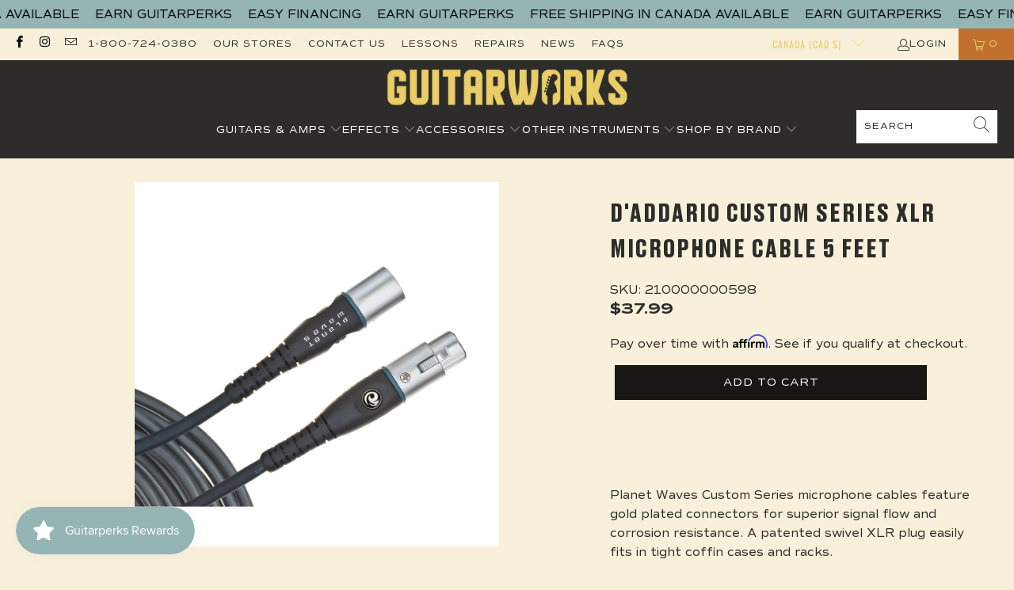

--- FILE ---
content_type: text/html; charset=utf-8
request_url: https://guitarworks.ca/products/daddario-custom-series-xlr-microphone-cable-5-feet
body_size: 41608
content:


 <!DOCTYPE html>
<html class="no-js no-touch" lang="en"> <head>

<meta name="google-site-verification" content="j_IydfHyDsZI5hueoYxRlLWjlvUCNKft0GH-PxiF-jE" /> <meta charset="utf-8"> <meta http-equiv="cleartype" content="on"> <meta name="robots" content="index,follow"> <!-- Mobile Specific Metas --> <meta name="HandheldFriendly" content="True"> <meta name="MobileOptimized" content="320"> <meta name="viewport" content="width=device-width,initial-scale=1"> <meta name="theme-color" content="#f8f0da">

<!-- Affirm -->
<script>
_affirm_config = {
   public_api_key:  "ZXRDNT4CVG0MTPMX",
   script:          "https://cdn1.affirm.com/js/v2/affirm.js"
};
(function(l,g,m,e,a,f,b){var d,c=l[m]||{},h=document.createElement(f),n=document.getElementsByTagName(f)[0],k=function(a,b,c){return function(){a[b]._.push([c,arguments])}};c[e]=k(c,e,"set");d=c[e];c[a]={};c[a]._=[];d._=[];c[a][b]=k(c,a,b);a=0;for(b="set add save post open empty reset on off trigger ready setProduct".split(" ");a<b.length;a++)d[b[a]]=k(c,e,b[a]);a=0;for(b=["get","token","url","items"];a<b.length;a++)d[b[a]]=function(){};h.async=!0;h.src=g[f];n.parentNode.insertBefore(h,n);delete g[f];d(g);l[m]=c})(window,_affirm_config,"affirm","checkout","ui","script","ready");
// Use your live public API Key and https://cdn1.affirm.com/js/v2/affirm.js script to point to Affirm production environment.
</script>
<!-- End Affirm --> <title>
      D&#39;Addario Custom Series XLR Microphone Cable 5 feet - Guitarworks</title> <meta name="description" content="Planet Waves Custom Series microphone cables feature gold plated connectors for superior signal flow and corrosion resistance. A patented swivel XLR plug easily fits in tight coffin cases and racks. Patented swivel XLR plug easily fits in tight coffin cases and racks In=Out Technology: Low capacitance for pure signal t"/> <!-- Preconnect Domains --> <link rel="preconnect" href="https://fonts.shopifycdn.com" /> <link rel="preconnect" href="https://cdn.shopify.com" /> <link rel="preconnect" href="https://v.shopify.com" /> <link rel="preconnect" href="https://cdn.shopifycloud.com" /> <link rel="preconnect" href="https://monorail-edge.shopifysvc.com"> <!-- fallback for browsers that don't support preconnect --> <link rel="dns-prefetch" href="https://fonts.shopifycdn.com" /> <link rel="dns-prefetch" href="https://cdn.shopify.com" /> <link rel="dns-prefetch" href="https://v.shopify.com" /> <link rel="dns-prefetch" href="https://cdn.shopifycloud.com" /> <link rel="dns-prefetch" href="https://monorail-edge.shopifysvc.com"> <!-- Preload Assets --> <link rel="preload" href="//guitarworks.ca/cdn/shop/t/12/assets/fancybox.css?v=19278034316635137701650911131" as="style"> <link rel="preload" href="//guitarworks.ca/cdn/shop/t/12/assets/styles.css?v=165252469612365649521764283863" as="style"> <link rel="preload" href="//guitarworks.ca/cdn/shop/t/12/assets/jquery.min.js?v=81049236547974671631650911133" as="script"> <link rel="preload" href="//guitarworks.ca/cdn/shop/t/12/assets/vendors.js?v=51772124549495699811650911140" as="script"> <link rel="preload" href="//guitarworks.ca/cdn/shop/t/12/assets/sections.js?v=24849043295627877311652820722" as="script"> <link rel="preload" href="//guitarworks.ca/cdn/shop/t/12/assets/utilities.js?v=46946557764813106181650911158" as="script"> <link rel="preload" href="//guitarworks.ca/cdn/shop/t/12/assets/app.js?v=29134447960783379141652467666" as="script">
<script src="https://code.jquery.com/jquery-3.2.1.min.js"></script> <!-- Stylesheet for Fancybox library --> <link href="//guitarworks.ca/cdn/shop/t/12/assets/fancybox.css?v=19278034316635137701650911131" rel="stylesheet" type="text/css" media="all" /> <!-- Stylesheets for Turbo --> <link href="//guitarworks.ca/cdn/shop/t/12/assets/styles.css?v=165252469612365649521764283863" rel="stylesheet" type="text/css" media="all" /> <script>
      window.lazySizesConfig = window.lazySizesConfig || {};

      lazySizesConfig.expand = 300;
      lazySizesConfig.loadHidden = false;

      /*! lazysizes - v5.2.2 - bgset plugin */
      !function(e,t){var a=function(){t(e.lazySizes),e.removeEventListener("lazyunveilread",a,!0)};t=t.bind(null,e,e.document),"object"==typeof module&&module.exports?t(require("lazysizes")):"function"==typeof define&&define.amd?define(["lazysizes"],t):e.lazySizes?a():e.addEventListener("lazyunveilread",a,!0)}(window,function(e,z,g){"use strict";var c,y,b,f,i,s,n,v,m;e.addEventListener&&(c=g.cfg,y=/\s+/g,b=/\s*\|\s+|\s+\|\s*/g,f=/^(.+?)(?:\s+\[\s*(.+?)\s*\])(?:\s+\[\s*(.+?)\s*\])?$/,i=/^\s*\(*\s*type\s*:\s*(.+?)\s*\)*\s*$/,s=/\(|\)|'/,n={contain:1,cover:1},v=function(e,t){var a;t&&((a=t.match(i))&&a[1]?e.setAttribute("type",a[1]):e.setAttribute("media",c.customMedia[t]||t))},m=function(e){var t,a,i,r;e.target._lazybgset&&(a=(t=e.target)._lazybgset,(i=t.currentSrc||t.src)&&((r=g.fire(a,"bgsetproxy",{src:i,useSrc:s.test(i)?JSON.stringify(i):i})).defaultPrevented||(a.style.backgroundImage="url("+r.detail.useSrc+")")),t._lazybgsetLoading&&(g.fire(a,"_lazyloaded",{},!1,!0),delete t._lazybgsetLoading))},addEventListener("lazybeforeunveil",function(e){var t,a,i,r,s,n,l,d,o,u;!e.defaultPrevented&&(t=e.target.getAttribute("data-bgset"))&&(o=e.target,(u=z.createElement("img")).alt="",u._lazybgsetLoading=!0,e.detail.firesLoad=!0,a=t,i=o,r=u,s=z.createElement("picture"),n=i.getAttribute(c.sizesAttr),l=i.getAttribute("data-ratio"),d=i.getAttribute("data-optimumx"),i._lazybgset&&i._lazybgset.parentNode==i&&i.removeChild(i._lazybgset),Object.defineProperty(r,"_lazybgset",{value:i,writable:!0}),Object.defineProperty(i,"_lazybgset",{value:s,writable:!0}),a=a.replace(y," ").split(b),s.style.display="none",r.className=c.lazyClass,1!=a.length||n||(n="auto"),a.forEach(function(e){var t,a=z.createElement("source");n&&"auto"!=n&&a.setAttribute("sizes",n),(t=e.match(f))?(a.setAttribute(c.srcsetAttr,t[1]),v(a,t[2]),v(a,t[3])):a.setAttribute(c.srcsetAttr,e),s.appendChild(a)}),n&&(r.setAttribute(c.sizesAttr,n),i.removeAttribute(c.sizesAttr),i.removeAttribute("sizes")),d&&r.setAttribute("data-optimumx",d),l&&r.setAttribute("data-ratio",l),s.appendChild(r),i.appendChild(s),setTimeout(function(){g.loader.unveil(u),g.rAF(function(){g.fire(u,"_lazyloaded",{},!0,!0),u.complete&&m({target:u})})}))}),z.addEventListener("load",m,!0),e.addEventListener("lazybeforesizes",function(e){var t,a,i,r;e.detail.instance==g&&e.target._lazybgset&&e.detail.dataAttr&&(t=e.target._lazybgset,i=t,r=(getComputedStyle(i)||{getPropertyValue:function(){}}).getPropertyValue("background-size"),!n[r]&&n[i.style.backgroundSize]&&(r=i.style.backgroundSize),n[a=r]&&(e.target._lazysizesParentFit=a,g.rAF(function(){e.target.setAttribute("data-parent-fit",a),e.target._lazysizesParentFit&&delete e.target._lazysizesParentFit})))},!0),z.documentElement.addEventListener("lazybeforesizes",function(e){var t,a;!e.defaultPrevented&&e.target._lazybgset&&e.detail.instance==g&&(e.detail.width=(t=e.target._lazybgset,a=g.gW(t,t.parentNode),(!t._lazysizesWidth||a>t._lazysizesWidth)&&(t._lazysizesWidth=a),t._lazysizesWidth))}))});

      /*! lazysizes - v5.2.2 */
      !function(e){var t=function(u,D,f){"use strict";var k,H;if(function(){var e;var t={lazyClass:"lazyload",loadedClass:"lazyloaded",loadingClass:"lazyloading",preloadClass:"lazypreload",errorClass:"lazyerror",autosizesClass:"lazyautosizes",srcAttr:"data-src",srcsetAttr:"data-srcset",sizesAttr:"data-sizes",minSize:40,customMedia:{},init:true,expFactor:1.5,hFac:.8,loadMode:2,loadHidden:true,ricTimeout:0,throttleDelay:125};H=u.lazySizesConfig||u.lazysizesConfig||{};for(e in t){if(!(e in H)){H[e]=t[e]}}}(),!D||!D.getElementsByClassName){return{init:function(){},cfg:H,noSupport:true}}var O=D.documentElement,a=u.HTMLPictureElement,P="addEventListener",$="getAttribute",q=u[P].bind(u),I=u.setTimeout,U=u.requestAnimationFrame||I,l=u.requestIdleCallback,j=/^picture$/i,r=["load","error","lazyincluded","_lazyloaded"],i={},G=Array.prototype.forEach,J=function(e,t){if(!i[t]){i[t]=new RegExp("(\\s|^)"+t+"(\\s|$)")}return i[t].test(e[$]("class")||"")&&i[t]},K=function(e,t){if(!J(e,t)){e.setAttribute("class",(e[$]("class")||"").trim()+" "+t)}},Q=function(e,t){var i;if(i=J(e,t)){e.setAttribute("class",(e[$]("class")||"").replace(i," "))}},V=function(t,i,e){var a=e?P:"removeEventListener";if(e){V(t,i)}r.forEach(function(e){t[a](e,i)})},X=function(e,t,i,a,r){var n=D.createEvent("Event");if(!i){i={}}i.instance=k;n.initEvent(t,!a,!r);n.detail=i;e.dispatchEvent(n);return n},Y=function(e,t){var i;if(!a&&(i=u.picturefill||H.pf)){if(t&&t.src&&!e[$]("srcset")){e.setAttribute("srcset",t.src)}i({reevaluate:true,elements:[e]})}else if(t&&t.src){e.src=t.src}},Z=function(e,t){return(getComputedStyle(e,null)||{})[t]},s=function(e,t,i){i=i||e.offsetWidth;while(i<H.minSize&&t&&!e._lazysizesWidth){i=t.offsetWidth;t=t.parentNode}return i},ee=function(){var i,a;var t=[];var r=[];var n=t;var s=function(){var e=n;n=t.length?r:t;i=true;a=false;while(e.length){e.shift()()}i=false};var e=function(e,t){if(i&&!t){e.apply(this,arguments)}else{n.push(e);if(!a){a=true;(D.hidden?I:U)(s)}}};e._lsFlush=s;return e}(),te=function(i,e){return e?function(){ee(i)}:function(){var e=this;var t=arguments;ee(function(){i.apply(e,t)})}},ie=function(e){var i;var a=0;var r=H.throttleDelay;var n=H.ricTimeout;var t=function(){i=false;a=f.now();e()};var s=l&&n>49?function(){l(t,{timeout:n});if(n!==H.ricTimeout){n=H.ricTimeout}}:te(function(){I(t)},true);return function(e){var t;if(e=e===true){n=33}if(i){return}i=true;t=r-(f.now()-a);if(t<0){t=0}if(e||t<9){s()}else{I(s,t)}}},ae=function(e){var t,i;var a=99;var r=function(){t=null;e()};var n=function(){var e=f.now()-i;if(e<a){I(n,a-e)}else{(l||r)(r)}};return function(){i=f.now();if(!t){t=I(n,a)}}},e=function(){var v,m,c,h,e;var y,z,g,p,C,b,A;var n=/^img$/i;var d=/^iframe$/i;var E="onscroll"in u&&!/(gle|ing)bot/.test(navigator.userAgent);var _=0;var w=0;var N=0;var M=-1;var x=function(e){N--;if(!e||N<0||!e.target){N=0}};var W=function(e){if(A==null){A=Z(D.body,"visibility")=="hidden"}return A||!(Z(e.parentNode,"visibility")=="hidden"&&Z(e,"visibility")=="hidden")};var S=function(e,t){var i;var a=e;var r=W(e);g-=t;b+=t;p-=t;C+=t;while(r&&(a=a.offsetParent)&&a!=D.body&&a!=O){r=(Z(a,"opacity")||1)>0;if(r&&Z(a,"overflow")!="visible"){i=a.getBoundingClientRect();r=C>i.left&&p<i.right&&b>i.top-1&&g<i.bottom+1}}return r};var t=function(){var e,t,i,a,r,n,s,l,o,u,f,c;var d=k.elements;if((h=H.loadMode)&&N<8&&(e=d.length)){t=0;M++;for(;t<e;t++){if(!d[t]||d[t]._lazyRace){continue}if(!E||k.prematureUnveil&&k.prematureUnveil(d[t])){R(d[t]);continue}if(!(l=d[t][$]("data-expand"))||!(n=l*1)){n=w}if(!u){u=!H.expand||H.expand<1?O.clientHeight>500&&O.clientWidth>500?500:370:H.expand;k._defEx=u;f=u*H.expFactor;c=H.hFac;A=null;if(w<f&&N<1&&M>2&&h>2&&!D.hidden){w=f;M=0}else if(h>1&&M>1&&N<6){w=u}else{w=_}}if(o!==n){y=innerWidth+n*c;z=innerHeight+n;s=n*-1;o=n}i=d[t].getBoundingClientRect();if((b=i.bottom)>=s&&(g=i.top)<=z&&(C=i.right)>=s*c&&(p=i.left)<=y&&(b||C||p||g)&&(H.loadHidden||W(d[t]))&&(m&&N<3&&!l&&(h<3||M<4)||S(d[t],n))){R(d[t]);r=true;if(N>9){break}}else if(!r&&m&&!a&&N<4&&M<4&&h>2&&(v[0]||H.preloadAfterLoad)&&(v[0]||!l&&(b||C||p||g||d[t][$](H.sizesAttr)!="auto"))){a=v[0]||d[t]}}if(a&&!r){R(a)}}};var i=ie(t);var B=function(e){var t=e.target;if(t._lazyCache){delete t._lazyCache;return}x(e);K(t,H.loadedClass);Q(t,H.loadingClass);V(t,L);X(t,"lazyloaded")};var a=te(B);var L=function(e){a({target:e.target})};var T=function(t,i){try{t.contentWindow.location.replace(i)}catch(e){t.src=i}};var F=function(e){var t;var i=e[$](H.srcsetAttr);if(t=H.customMedia[e[$]("data-media")||e[$]("media")]){e.setAttribute("media",t)}if(i){e.setAttribute("srcset",i)}};var s=te(function(t,e,i,a,r){var n,s,l,o,u,f;if(!(u=X(t,"lazybeforeunveil",e)).defaultPrevented){if(a){if(i){K(t,H.autosizesClass)}else{t.setAttribute("sizes",a)}}s=t[$](H.srcsetAttr);n=t[$](H.srcAttr);if(r){l=t.parentNode;o=l&&j.test(l.nodeName||"")}f=e.firesLoad||"src"in t&&(s||n||o);u={target:t};K(t,H.loadingClass);if(f){clearTimeout(c);c=I(x,2500);V(t,L,true)}if(o){G.call(l.getElementsByTagName("source"),F)}if(s){t.setAttribute("srcset",s)}else if(n&&!o){if(d.test(t.nodeName)){T(t,n)}else{t.src=n}}if(r&&(s||o)){Y(t,{src:n})}}if(t._lazyRace){delete t._lazyRace}Q(t,H.lazyClass);ee(function(){var e=t.complete&&t.naturalWidth>1;if(!f||e){if(e){K(t,"ls-is-cached")}B(u);t._lazyCache=true;I(function(){if("_lazyCache"in t){delete t._lazyCache}},9)}if(t.loading=="lazy"){N--}},true)});var R=function(e){if(e._lazyRace){return}var t;var i=n.test(e.nodeName);var a=i&&(e[$](H.sizesAttr)||e[$]("sizes"));var r=a=="auto";if((r||!m)&&i&&(e[$]("src")||e.srcset)&&!e.complete&&!J(e,H.errorClass)&&J(e,H.lazyClass)){return}t=X(e,"lazyunveilread").detail;if(r){re.updateElem(e,true,e.offsetWidth)}e._lazyRace=true;N++;s(e,t,r,a,i)};var r=ae(function(){H.loadMode=3;i()});var l=function(){if(H.loadMode==3){H.loadMode=2}r()};var o=function(){if(m){return}if(f.now()-e<999){I(o,999);return}m=true;H.loadMode=3;i();q("scroll",l,true)};return{_:function(){e=f.now();k.elements=D.getElementsByClassName(H.lazyClass);v=D.getElementsByClassName(H.lazyClass+" "+H.preloadClass);q("scroll",i,true);q("resize",i,true);q("pageshow",function(e){if(e.persisted){var t=D.querySelectorAll("."+H.loadingClass);if(t.length&&t.forEach){U(function(){t.forEach(function(e){if(e.complete){R(e)}})})}}});if(u.MutationObserver){new MutationObserver(i).observe(O,{childList:true,subtree:true,attributes:true})}else{O[P]("DOMNodeInserted",i,true);O[P]("DOMAttrModified",i,true);setInterval(i,999)}q("hashchange",i,true);["focus","mouseover","click","load","transitionend","animationend"].forEach(function(e){D[P](e,i,true)});if(/d$|^c/.test(D.readyState)){o()}else{q("load",o);D[P]("DOMContentLoaded",i);I(o,2e4)}if(k.elements.length){t();ee._lsFlush()}else{i()}},checkElems:i,unveil:R,_aLSL:l}}(),re=function(){var i;var n=te(function(e,t,i,a){var r,n,s;e._lazysizesWidth=a;a+="px";e.setAttribute("sizes",a);if(j.test(t.nodeName||"")){r=t.getElementsByTagName("source");for(n=0,s=r.length;n<s;n++){r[n].setAttribute("sizes",a)}}if(!i.detail.dataAttr){Y(e,i.detail)}});var a=function(e,t,i){var a;var r=e.parentNode;if(r){i=s(e,r,i);a=X(e,"lazybeforesizes",{width:i,dataAttr:!!t});if(!a.defaultPrevented){i=a.detail.width;if(i&&i!==e._lazysizesWidth){n(e,r,a,i)}}}};var e=function(){var e;var t=i.length;if(t){e=0;for(;e<t;e++){a(i[e])}}};var t=ae(e);return{_:function(){i=D.getElementsByClassName(H.autosizesClass);q("resize",t)},checkElems:t,updateElem:a}}(),t=function(){if(!t.i&&D.getElementsByClassName){t.i=true;re._();e._()}};return I(function(){H.init&&t()}),k={cfg:H,autoSizer:re,loader:e,init:t,uP:Y,aC:K,rC:Q,hC:J,fire:X,gW:s,rAF:ee}}(e,e.document,Date);e.lazySizes=t,"object"==typeof module&&module.exports&&(module.exports=t)}("undefined"!=typeof window?window:{});</script> <!-- Icons --> <link rel="shortcut icon" type="image/x-icon" href="//guitarworks.ca/cdn/shop/files/insta_180x180.png?v=1654121036"> <link rel="apple-touch-icon" href="//guitarworks.ca/cdn/shop/files/insta_180x180.png?v=1654121036"/> <link rel="apple-touch-icon" sizes="57x57" href="//guitarworks.ca/cdn/shop/files/insta_57x57.png?v=1654121036"/> <link rel="apple-touch-icon" sizes="60x60" href="//guitarworks.ca/cdn/shop/files/insta_60x60.png?v=1654121036"/> <link rel="apple-touch-icon" sizes="72x72" href="//guitarworks.ca/cdn/shop/files/insta_72x72.png?v=1654121036"/> <link rel="apple-touch-icon" sizes="76x76" href="//guitarworks.ca/cdn/shop/files/insta_76x76.png?v=1654121036"/> <link rel="apple-touch-icon" sizes="114x114" href="//guitarworks.ca/cdn/shop/files/insta_114x114.png?v=1654121036"/> <link rel="apple-touch-icon" sizes="180x180" href="//guitarworks.ca/cdn/shop/files/insta_180x180.png?v=1654121036"/> <link rel="apple-touch-icon" sizes="228x228" href="//guitarworks.ca/cdn/shop/files/insta_228x228.png?v=1654121036"/> <link rel="canonical" href="https://guitarworks.ca/products/daddario-custom-series-xlr-microphone-cable-5-feet"/> <script src="//guitarworks.ca/cdn/shop/t/12/assets/jquery.min.js?v=81049236547974671631650911133" defer></script> <script src="//guitarworks.ca/cdn/shop/t/12/assets/currencies.js?v=63035159355332271981650911130" defer></script> <script>
      window.PXUTheme = window.PXUTheme || {};
      window.PXUTheme.version = '7.1.1';
      window.PXUTheme.name = 'Turbo';</script>
    


    
<template id="price-ui"><span class="price " data-price></span><span class="compare-at-price" data-compare-at-price></span><span class="unit-pricing" data-unit-pricing></span></template> <template id="price-ui-badge"><div class="price-ui-badge__sticker price-ui-badge__sticker--"> <span class="price-ui-badge__sticker-text" data-badge><img class="sale-badge" src="//guitarworks.ca/cdn/shop/files/Untitled_design_-_2022-08-08T204430.462_2048x.png?v=1659977098"></span></div></template> <template id="price-ui__price"><span class="money" data-price></span></template> <template id="price-ui__price-range"><span class="price-min" data-price-min><span class="money" data-price></span></span> - <span class="price-max" data-price-max><span class="money" data-price></span></span></template> <template id="price-ui__unit-pricing"><span class="unit-quantity" data-unit-quantity></span> | <span class="unit-price" data-unit-price><span class="money" data-price></span></span> / <span class="unit-measurement" data-unit-measurement></span></template> <template id="price-ui-badge__percent-savings-range">Save up to <span data-price-percent></span>%</template> <template id="price-ui-badge__percent-savings">Save <span data-price-percent></span>%</template> <template id="price-ui-badge__price-savings-range">Save up to <span class="money" data-price></span></template> <template id="price-ui-badge__price-savings">Save <span class="money" data-price></span></template> <template id="price-ui-badge__on-sale">Sale</template> <template id="price-ui-badge__sold-out">Sold out</template> <template id="price-ui-badge__in-stock">In stock</template> <script>
      
window.PXUTheme = window.PXUTheme || {};


window.PXUTheme.theme_settings = {};
window.PXUTheme.currency = {};
window.PXUTheme.routes = window.PXUTheme.routes || {};


window.PXUTheme.theme_settings.display_tos_checkbox = false;
window.PXUTheme.theme_settings.go_to_checkout = false;
window.PXUTheme.theme_settings.cart_action = "ajax";
window.PXUTheme.theme_settings.cart_shipping_calculator = false;


window.PXUTheme.theme_settings.collection_swatches = false;
window.PXUTheme.theme_settings.collection_secondary_image = true;


window.PXUTheme.currency.show_multiple_currencies = false;
window.PXUTheme.currency.shop_currency = "CAD";
window.PXUTheme.currency.default_currency = "USD";
window.PXUTheme.currency.display_format = "money_format";
window.PXUTheme.currency.money_format = "${{amount}}";
window.PXUTheme.currency.money_format_no_currency = "${{amount}}";
window.PXUTheme.currency.money_format_currency = "${{amount}} CAD";
window.PXUTheme.currency.native_multi_currency = true;
window.PXUTheme.currency.iso_code = "CAD";
window.PXUTheme.currency.symbol = "$";


window.PXUTheme.theme_settings.display_inventory_left = false;
window.PXUTheme.theme_settings.inventory_threshold = 10;
window.PXUTheme.theme_settings.limit_quantity = false;


window.PXUTheme.theme_settings.menu_position = null;


window.PXUTheme.theme_settings.newsletter_popup = false;
window.PXUTheme.theme_settings.newsletter_popup_days = "14";
window.PXUTheme.theme_settings.newsletter_popup_mobile = false;
window.PXUTheme.theme_settings.newsletter_popup_seconds = 0;


window.PXUTheme.theme_settings.pagination_type = "load_more";


window.PXUTheme.theme_settings.enable_shopify_collection_badges = false;
window.PXUTheme.theme_settings.quick_shop_thumbnail_position = null;
window.PXUTheme.theme_settings.product_form_style = "radio";
window.PXUTheme.theme_settings.sale_banner_enabled = true;
window.PXUTheme.theme_settings.display_savings = false;
window.PXUTheme.theme_settings.display_sold_out_price = true;
window.PXUTheme.theme_settings.sold_out_text = "";
window.PXUTheme.theme_settings.free_text = "Free";
window.PXUTheme.theme_settings.video_looping = null;
window.PXUTheme.theme_settings.quick_shop_style = "popup";
window.PXUTheme.theme_settings.hover_enabled = false;


window.PXUTheme.routes.cart_url = "/cart";
window.PXUTheme.routes.root_url = "/";
window.PXUTheme.routes.search_url = "/search";
window.PXUTheme.routes.all_products_collection_url = "/collections/all";


window.PXUTheme.theme_settings.image_loading_style = "blur-up";


window.PXUTheme.theme_settings.search_option = "product";
window.PXUTheme.theme_settings.search_items_to_display = 5;
window.PXUTheme.theme_settings.enable_autocomplete = true;


window.PXUTheme.theme_settings.page_dots_enabled = false;
window.PXUTheme.theme_settings.slideshow_arrow_size = "light";


window.PXUTheme.theme_settings.quick_shop_enabled = false;


window.PXUTheme.translation = {};


window.PXUTheme.translation.agree_to_terms_warning = "You must agree with the terms and conditions to checkout.";
window.PXUTheme.translation.one_item_left = "item left";
window.PXUTheme.translation.items_left_text = "items left";
window.PXUTheme.translation.cart_savings_text = "Total Savings";
window.PXUTheme.translation.cart_discount_text = "Discount";
window.PXUTheme.translation.cart_subtotal_text = "Subtotal";
window.PXUTheme.translation.cart_remove_text = "Remove";
window.PXUTheme.translation.cart_free_text = "Free";


window.PXUTheme.translation.newsletter_success_text = "Thank you for joining our mailing list!";


window.PXUTheme.translation.notify_email = "Enter your email address...";
window.PXUTheme.translation.notify_email_value = "Translation missing: en.contact.fields.email";
window.PXUTheme.translation.notify_email_send = "Send";
window.PXUTheme.translation.notify_message_first = "Please notify me when ";
window.PXUTheme.translation.notify_message_last = " becomes available - ";
window.PXUTheme.translation.notify_success_text = "Thanks! We will notify you when this product becomes available!";


window.PXUTheme.translation.add_to_cart = "Add to Cart";
window.PXUTheme.translation.coming_soon_text = "Coming Soon";
window.PXUTheme.translation.sold_out_text = "Sold Out";
window.PXUTheme.translation.sale_text = "Sale";
window.PXUTheme.translation.savings_text = "You Save";
window.PXUTheme.translation.from_text = "from";
window.PXUTheme.translation.new_text = "New";
window.PXUTheme.translation.pre_order_text = "Pre-Order";
window.PXUTheme.translation.unavailable_text = "Unavailable";


window.PXUTheme.translation.all_results = "View all results";
window.PXUTheme.translation.no_results = "Sorry, no results!";


window.PXUTheme.media_queries = {};
window.PXUTheme.media_queries.small = window.matchMedia( "(max-width: 480px)" );
window.PXUTheme.media_queries.medium = window.matchMedia( "(max-width: 798px)" );
window.PXUTheme.media_queries.large = window.matchMedia( "(min-width: 799px)" );
window.PXUTheme.media_queries.larger = window.matchMedia( "(min-width: 960px)" );
window.PXUTheme.media_queries.xlarge = window.matchMedia( "(min-width: 1200px)" );
window.PXUTheme.media_queries.ie10 = window.matchMedia( "all and (-ms-high-contrast: none), (-ms-high-contrast: active)" );
window.PXUTheme.media_queries.tablet = window.matchMedia( "only screen and (min-width: 799px) and (max-width: 1024px)" );</script> <script src="//guitarworks.ca/cdn/shop/t/12/assets/vendors.js?v=51772124549495699811650911140" defer></script> <script src="//guitarworks.ca/cdn/shop/t/12/assets/sections.js?v=24849043295627877311652820722" defer></script> <script src="//guitarworks.ca/cdn/shop/t/12/assets/utilities.js?v=46946557764813106181650911158" defer></script> <script src="//guitarworks.ca/cdn/shop/t/12/assets/app.js?v=29134447960783379141652467666" defer></script> <script src="//guitarworks.ca/cdn/shop/t/12/assets/instantclick.min.js?v=20092422000980684151650911132" data-no-instant defer></script> <script data-no-instant>
        window.addEventListener('DOMContentLoaded', function() {

          function inIframe() {
            try {
              return window.self !== window.top;
            } catch (e) {
              return true;
            }
          }

          if (!inIframe()){
            InstantClick.on('change', function() {

              $('head script[src*="shopify"]').each(function() {
                var script = document.createElement('script');
                script.type = 'text/javascript';
                script.src = $(this).attr('src');

                $('body').append(script);
              });

              $('body').removeClass('fancybox-active');
              $.fancybox.destroy();

              InstantClick.init();

            });
          }
        });</script> <script></script> <script>window.performance && window.performance.mark && window.performance.mark('shopify.content_for_header.start');</script><meta name="google-site-verification" content="779eWHZIthcYeL8ZAR9vkazi5fPQZypTYL0Tr-w9WcM">
<meta id="shopify-digital-wallet" name="shopify-digital-wallet" content="/25527124002/digital_wallets/dialog">
<meta name="shopify-checkout-api-token" content="0760a5dd9983675a450fa76100d5e36c">
<meta id="in-context-paypal-metadata" data-shop-id="25527124002" data-venmo-supported="false" data-environment="production" data-locale="en_US" data-paypal-v4="true" data-currency="CAD">
<link rel="alternate" type="application/json+oembed" href="https://guitarworks.ca/products/daddario-custom-series-xlr-microphone-cable-5-feet.oembed">
<script async="async" src="/checkouts/internal/preloads.js?locale=en-CA"></script>
<link rel="preconnect" href="https://shop.app" crossorigin="anonymous">
<script async="async" src="https://shop.app/checkouts/internal/preloads.js?locale=en-CA&shop_id=25527124002" crossorigin="anonymous"></script>
<script id="apple-pay-shop-capabilities" type="application/json">{"shopId":25527124002,"countryCode":"CA","currencyCode":"CAD","merchantCapabilities":["supports3DS"],"merchantId":"gid:\/\/shopify\/Shop\/25527124002","merchantName":"Guitarworks","requiredBillingContactFields":["postalAddress","email","phone"],"requiredShippingContactFields":["postalAddress","email","phone"],"shippingType":"shipping","supportedNetworks":["visa","masterCard","amex","discover","interac","jcb"],"total":{"type":"pending","label":"Guitarworks","amount":"1.00"},"shopifyPaymentsEnabled":true,"supportsSubscriptions":true}</script>
<script id="shopify-features" type="application/json">{"accessToken":"0760a5dd9983675a450fa76100d5e36c","betas":["rich-media-storefront-analytics"],"domain":"guitarworks.ca","predictiveSearch":true,"shopId":25527124002,"locale":"en"}</script>
<script>var Shopify = Shopify || {};
Shopify.shop = "guitarworks.myshopify.com";
Shopify.locale = "en";
Shopify.currency = {"active":"CAD","rate":"1.0"};
Shopify.country = "CA";
Shopify.theme = {"name":"Little Commerce - Current","id":123566587938,"schema_name":"Turbo","schema_version":"7.1.1","theme_store_id":null,"role":"main"};
Shopify.theme.handle = "null";
Shopify.theme.style = {"id":null,"handle":null};
Shopify.cdnHost = "guitarworks.ca/cdn";
Shopify.routes = Shopify.routes || {};
Shopify.routes.root = "/";</script>
<script type="module">!function(o){(o.Shopify=o.Shopify||{}).modules=!0}(window);</script>
<script>!function(o){function n(){var o=[];function n(){o.push(Array.prototype.slice.apply(arguments))}return n.q=o,n}var t=o.Shopify=o.Shopify||{};t.loadFeatures=n(),t.autoloadFeatures=n()}(window);</script>
<script>
  window.ShopifyPay = window.ShopifyPay || {};
  window.ShopifyPay.apiHost = "shop.app\/pay";
  window.ShopifyPay.redirectState = null;
</script>
<script id="shop-js-analytics" type="application/json">{"pageType":"product"}</script>
<script defer="defer" async type="module" src="//guitarworks.ca/cdn/shopifycloud/shop-js/modules/v2/client.init-shop-cart-sync_BT-GjEfc.en.esm.js"></script>
<script defer="defer" async type="module" src="//guitarworks.ca/cdn/shopifycloud/shop-js/modules/v2/chunk.common_D58fp_Oc.esm.js"></script>
<script defer="defer" async type="module" src="//guitarworks.ca/cdn/shopifycloud/shop-js/modules/v2/chunk.modal_xMitdFEc.esm.js"></script>
<script type="module">
  await import("//guitarworks.ca/cdn/shopifycloud/shop-js/modules/v2/client.init-shop-cart-sync_BT-GjEfc.en.esm.js");
await import("//guitarworks.ca/cdn/shopifycloud/shop-js/modules/v2/chunk.common_D58fp_Oc.esm.js");
await import("//guitarworks.ca/cdn/shopifycloud/shop-js/modules/v2/chunk.modal_xMitdFEc.esm.js");

  window.Shopify.SignInWithShop?.initShopCartSync?.({"fedCMEnabled":true,"windoidEnabled":true});

</script>
<script>
  window.Shopify = window.Shopify || {};
  if (!window.Shopify.featureAssets) window.Shopify.featureAssets = {};
  window.Shopify.featureAssets['shop-js'] = {"shop-cart-sync":["modules/v2/client.shop-cart-sync_DZOKe7Ll.en.esm.js","modules/v2/chunk.common_D58fp_Oc.esm.js","modules/v2/chunk.modal_xMitdFEc.esm.js"],"init-fed-cm":["modules/v2/client.init-fed-cm_B6oLuCjv.en.esm.js","modules/v2/chunk.common_D58fp_Oc.esm.js","modules/v2/chunk.modal_xMitdFEc.esm.js"],"shop-cash-offers":["modules/v2/client.shop-cash-offers_D2sdYoxE.en.esm.js","modules/v2/chunk.common_D58fp_Oc.esm.js","modules/v2/chunk.modal_xMitdFEc.esm.js"],"shop-login-button":["modules/v2/client.shop-login-button_QeVjl5Y3.en.esm.js","modules/v2/chunk.common_D58fp_Oc.esm.js","modules/v2/chunk.modal_xMitdFEc.esm.js"],"pay-button":["modules/v2/client.pay-button_DXTOsIq6.en.esm.js","modules/v2/chunk.common_D58fp_Oc.esm.js","modules/v2/chunk.modal_xMitdFEc.esm.js"],"shop-button":["modules/v2/client.shop-button_DQZHx9pm.en.esm.js","modules/v2/chunk.common_D58fp_Oc.esm.js","modules/v2/chunk.modal_xMitdFEc.esm.js"],"avatar":["modules/v2/client.avatar_BTnouDA3.en.esm.js"],"init-windoid":["modules/v2/client.init-windoid_CR1B-cfM.en.esm.js","modules/v2/chunk.common_D58fp_Oc.esm.js","modules/v2/chunk.modal_xMitdFEc.esm.js"],"init-shop-for-new-customer-accounts":["modules/v2/client.init-shop-for-new-customer-accounts_C_vY_xzh.en.esm.js","modules/v2/client.shop-login-button_QeVjl5Y3.en.esm.js","modules/v2/chunk.common_D58fp_Oc.esm.js","modules/v2/chunk.modal_xMitdFEc.esm.js"],"init-shop-email-lookup-coordinator":["modules/v2/client.init-shop-email-lookup-coordinator_BI7n9ZSv.en.esm.js","modules/v2/chunk.common_D58fp_Oc.esm.js","modules/v2/chunk.modal_xMitdFEc.esm.js"],"init-shop-cart-sync":["modules/v2/client.init-shop-cart-sync_BT-GjEfc.en.esm.js","modules/v2/chunk.common_D58fp_Oc.esm.js","modules/v2/chunk.modal_xMitdFEc.esm.js"],"shop-toast-manager":["modules/v2/client.shop-toast-manager_DiYdP3xc.en.esm.js","modules/v2/chunk.common_D58fp_Oc.esm.js","modules/v2/chunk.modal_xMitdFEc.esm.js"],"init-customer-accounts":["modules/v2/client.init-customer-accounts_D9ZNqS-Q.en.esm.js","modules/v2/client.shop-login-button_QeVjl5Y3.en.esm.js","modules/v2/chunk.common_D58fp_Oc.esm.js","modules/v2/chunk.modal_xMitdFEc.esm.js"],"init-customer-accounts-sign-up":["modules/v2/client.init-customer-accounts-sign-up_iGw4briv.en.esm.js","modules/v2/client.shop-login-button_QeVjl5Y3.en.esm.js","modules/v2/chunk.common_D58fp_Oc.esm.js","modules/v2/chunk.modal_xMitdFEc.esm.js"],"shop-follow-button":["modules/v2/client.shop-follow-button_CqMgW2wH.en.esm.js","modules/v2/chunk.common_D58fp_Oc.esm.js","modules/v2/chunk.modal_xMitdFEc.esm.js"],"checkout-modal":["modules/v2/client.checkout-modal_xHeaAweL.en.esm.js","modules/v2/chunk.common_D58fp_Oc.esm.js","modules/v2/chunk.modal_xMitdFEc.esm.js"],"shop-login":["modules/v2/client.shop-login_D91U-Q7h.en.esm.js","modules/v2/chunk.common_D58fp_Oc.esm.js","modules/v2/chunk.modal_xMitdFEc.esm.js"],"lead-capture":["modules/v2/client.lead-capture_BJmE1dJe.en.esm.js","modules/v2/chunk.common_D58fp_Oc.esm.js","modules/v2/chunk.modal_xMitdFEc.esm.js"],"payment-terms":["modules/v2/client.payment-terms_Ci9AEqFq.en.esm.js","modules/v2/chunk.common_D58fp_Oc.esm.js","modules/v2/chunk.modal_xMitdFEc.esm.js"]};
</script>
<script>(function() {
  var isLoaded = false;
  function asyncLoad() {
    if (isLoaded) return;
    isLoaded = true;
    var urls = ["\/\/www.powr.io\/powr.js?powr-token=guitarworks.myshopify.com\u0026external-type=shopify\u0026shop=guitarworks.myshopify.com","https:\/\/js.smile.io\/v1\/smile-shopify.js?shop=guitarworks.myshopify.com","https:\/\/call.chatra.io\/shopify?chatraId=aWvR3jGBit46ssayK\u0026shop=guitarworks.myshopify.com","https:\/\/geostock.nyc3.digitaloceanspaces.com\/js\/inventoryLocation.js?shop=guitarworks.myshopify.com","https:\/\/inventory-info.nyc3.cdn.digitaloceanspaces.com\/js\/inventoryLocation.js?shop=guitarworks.myshopify.com"];
    for (var i = 0; i <urls.length; i++) {
      var s = document.createElement('script');
      s.type = 'text/javascript';
      s.async = true;
      s.src = urls[i];
      var x = document.getElementsByTagName('script')[0];
      x.parentNode.insertBefore(s, x);
    }
  };
  if(window.attachEvent) {
    window.attachEvent('onload', asyncLoad);
  } else {
    window.addEventListener('load', asyncLoad, false);
  }
})();</script>
<script id="__st">var __st={"a":25527124002,"offset":-25200,"reqid":"66042340-2f57-446c-b927-70a52b61b4e7-1769085433","pageurl":"guitarworks.ca\/products\/daddario-custom-series-xlr-microphone-cable-5-feet","u":"dc35cf401356","p":"product","rtyp":"product","rid":4113194745890};</script>
<script>window.ShopifyPaypalV4VisibilityTracking = true;</script>
<script id="captcha-bootstrap">!function(){'use strict';const t='contact',e='account',n='new_comment',o=[[t,t],['blogs',n],['comments',n],[t,'customer']],c=[[e,'customer_login'],[e,'guest_login'],[e,'recover_customer_password'],[e,'create_customer']],r=t=>t.map((([t,e])=>`form[action*='/${t}']:not([data-nocaptcha='true']) input[name='form_type'][value='${e}']`)).join(','),a=t=>()=>t?[...document.querySelectorAll(t)].map((t=>t.form)):[];function s(){const t=[...o],e=r(t);return a(e)}const i='password',u='form_key',d=['recaptcha-v3-token','g-recaptcha-response','h-captcha-response',i],f=()=>{try{return window.sessionStorage}catch{return}},m='__shopify_v',_=t=>t.elements[u];function p(t,e,n=!1){try{const o=window.sessionStorage,c=JSON.parse(o.getItem(e)),{data:r}=function(t){const{data:e,action:n}=t;return t[m]||n?{data:e,action:n}:{data:t,action:n}}(c);for(const[e,n]of Object.entries(r))t.elements[e]&&(t.elements[e].value=n);n&&o.removeItem(e)}catch(o){console.error('form repopulation failed',{error:o})}}const l='form_type',E='cptcha';function T(t){t.dataset[E]=!0}const w=window,h=w.document,L='Shopify',v='ce_forms',y='captcha';let A=!1;((t,e)=>{const n=(g='f06e6c50-85a8-45c8-87d0-21a2b65856fe',I='https://cdn.shopify.com/shopifycloud/storefront-forms-hcaptcha/ce_storefront_forms_captcha_hcaptcha.v1.5.2.iife.js',D={infoText:'Protected by hCaptcha',privacyText:'Privacy',termsText:'Terms'},(t,e,n)=>{const o=w[L][v],c=o.bindForm;if(c)return c(t,g,e,D).then(n);var r;o.q.push([[t,g,e,D],n]),r=I,A||(h.body.append(Object.assign(h.createElement('script'),{id:'captcha-provider',async:!0,src:r})),A=!0)});var g,I,D;w[L]=w[L]||{},w[L][v]=w[L][v]||{},w[L][v].q=[],w[L][y]=w[L][y]||{},w[L][y].protect=function(t,e){n(t,void 0,e),T(t)},Object.freeze(w[L][y]),function(t,e,n,w,h,L){const[v,y,A,g]=function(t,e,n){const i=e?o:[],u=t?c:[],d=[...i,...u],f=r(d),m=r(i),_=r(d.filter((([t,e])=>n.includes(e))));return[a(f),a(m),a(_),s()]}(w,h,L),I=t=>{const e=t.target;return e instanceof HTMLFormElement?e:e&&e.form},D=t=>v().includes(t);t.addEventListener('submit',(t=>{const e=I(t);if(!e)return;const n=D(e)&&!e.dataset.hcaptchaBound&&!e.dataset.recaptchaBound,o=_(e),c=g().includes(e)&&(!o||!o.value);(n||c)&&t.preventDefault(),c&&!n&&(function(t){try{if(!f())return;!function(t){const e=f();if(!e)return;const n=_(t);if(!n)return;const o=n.value;o&&e.removeItem(o)}(t);const e=Array.from(Array(32),(()=>Math.random().toString(36)[2])).join('');!function(t,e){_(t)||t.append(Object.assign(document.createElement('input'),{type:'hidden',name:u})),t.elements[u].value=e}(t,e),function(t,e){const n=f();if(!n)return;const o=[...t.querySelectorAll(`input[type='${i}']`)].map((({name:t})=>t)),c=[...d,...o],r={};for(const[a,s]of new FormData(t).entries())c.includes(a)||(r[a]=s);n.setItem(e,JSON.stringify({[m]:1,action:t.action,data:r}))}(t,e)}catch(e){console.error('failed to persist form',e)}}(e),e.submit())}));const S=(t,e)=>{t&&!t.dataset[E]&&(n(t,e.some((e=>e===t))),T(t))};for(const o of['focusin','change'])t.addEventListener(o,(t=>{const e=I(t);D(e)&&S(e,y())}));const B=e.get('form_key'),M=e.get(l),P=B&&M;t.addEventListener('DOMContentLoaded',(()=>{const t=y();if(P)for(const e of t)e.elements[l].value===M&&p(e,B);[...new Set([...A(),...v().filter((t=>'true'===t.dataset.shopifyCaptcha))])].forEach((e=>S(e,t)))}))}(h,new URLSearchParams(w.location.search),n,t,e,['guest_login'])})(!0,!0)}();</script>
<script integrity="sha256-4kQ18oKyAcykRKYeNunJcIwy7WH5gtpwJnB7kiuLZ1E=" data-source-attribution="shopify.loadfeatures" defer="defer" src="//guitarworks.ca/cdn/shopifycloud/storefront/assets/storefront/load_feature-a0a9edcb.js" crossorigin="anonymous"></script>
<script crossorigin="anonymous" defer="defer" src="//guitarworks.ca/cdn/shopifycloud/storefront/assets/shopify_pay/storefront-65b4c6d7.js?v=20250812"></script>
<script data-source-attribution="shopify.dynamic_checkout.dynamic.init">var Shopify=Shopify||{};Shopify.PaymentButton=Shopify.PaymentButton||{isStorefrontPortableWallets:!0,init:function(){window.Shopify.PaymentButton.init=function(){};var t=document.createElement("script");t.src="https://guitarworks.ca/cdn/shopifycloud/portable-wallets/latest/portable-wallets.en.js",t.type="module",document.head.appendChild(t)}};
</script>
<script data-source-attribution="shopify.dynamic_checkout.buyer_consent">
  function portableWalletsHideBuyerConsent(e){var t=document.getElementById("shopify-buyer-consent"),n=document.getElementById("shopify-subscription-policy-button");t&&n&&(t.classList.add("hidden"),t.setAttribute("aria-hidden","true"),n.removeEventListener("click",e))}function portableWalletsShowBuyerConsent(e){var t=document.getElementById("shopify-buyer-consent"),n=document.getElementById("shopify-subscription-policy-button");t&&n&&(t.classList.remove("hidden"),t.removeAttribute("aria-hidden"),n.addEventListener("click",e))}window.Shopify?.PaymentButton&&(window.Shopify.PaymentButton.hideBuyerConsent=portableWalletsHideBuyerConsent,window.Shopify.PaymentButton.showBuyerConsent=portableWalletsShowBuyerConsent);
</script>
<script data-source-attribution="shopify.dynamic_checkout.cart.bootstrap">document.addEventListener("DOMContentLoaded",(function(){function t(){return document.querySelector("shopify-accelerated-checkout-cart, shopify-accelerated-checkout")}if(t())Shopify.PaymentButton.init();else{new MutationObserver((function(e,n){t()&&(Shopify.PaymentButton.init(),n.disconnect())})).observe(document.body,{childList:!0,subtree:!0})}}));
</script>
<link id="shopify-accelerated-checkout-styles" rel="stylesheet" media="screen" href="https://guitarworks.ca/cdn/shopifycloud/portable-wallets/latest/accelerated-checkout-backwards-compat.css" crossorigin="anonymous">
<style id="shopify-accelerated-checkout-cart">
        #shopify-buyer-consent {
  margin-top: 1em;
  display: inline-block;
  width: 100%;
}

#shopify-buyer-consent.hidden {
  display: none;
}

#shopify-subscription-policy-button {
  background: none;
  border: none;
  padding: 0;
  text-decoration: underline;
  font-size: inherit;
  cursor: pointer;
}

#shopify-subscription-policy-button::before {
  box-shadow: none;
}

      </style>

<script>window.performance && window.performance.mark && window.performance.mark('shopify.content_for_header.end');</script>

    

<meta name="author" content="Guitarworks">
<meta property="og:url" content="https://guitarworks.ca/products/daddario-custom-series-xlr-microphone-cable-5-feet">
<meta property="og:site_name" content="Guitarworks"> <meta property="og:type" content="product"> <meta property="og:title" content="D&#39;Addario Custom Series XLR Microphone Cable 5 feet"> <meta property="og:image" content="https://guitarworks.ca/cdn/shop/products/q165dwb5bpv7oarzz9o5_600x.jpg?v=1569011053"> <meta property="og:image:secure_url" content="https://guitarworks.ca/cdn/shop/products/q165dwb5bpv7oarzz9o5_600x.jpg?v=1569011053"> <meta property="og:image:width" content="1125"> <meta property="og:image:height" content="1125"> <meta property="product:price:amount" content="37.99"> <meta property="product:price:currency" content="CAD"> <meta property="og:description" content="Planet Waves Custom Series microphone cables feature gold plated connectors for superior signal flow and corrosion resistance. A patented swivel XLR plug easily fits in tight coffin cases and racks. Patented swivel XLR plug easily fits in tight coffin cases and racks In=Out Technology: Low capacitance for pure signal t">




<meta name="twitter:card" content="summary"> <meta name="twitter:title" content="D'Addario Custom Series XLR Microphone Cable 5 feet"> <meta name="twitter:description" content="Planet Waves Custom Series microphone cables feature gold plated connectors for superior signal flow and corrosion resistance. A patented swivel XLR plug easily fits in tight coffin cases and racks.
Patented swivel XLR plug easily fits in tight coffin cases and racks
In=Out Technology: Low capacitance for pure signal transparency
24k gold-plated plugs provide superior signal flow and corrosion resistance
Two layers of shielding provide noise rejection for quiet operation
Limited lifetime guarantee
Planet Waves Custom Series cables utilize ultra-pure, oxygen-free copper conductors for low capacitance and pure tone. Encapsulated and impenetrable soldering points with double-molded strain relief provide maximum durability and worry-free reliability. Two layers of shielding provide 100% coverage for superior insulation and noise rejection, making this the ultimate, high-performance cable."> <meta name="twitter:image" content="https://guitarworks.ca/cdn/shop/products/q165dwb5bpv7oarzz9o5_240x.jpg?v=1569011053"> <meta name="twitter:image:width" content="240"> <meta name="twitter:image:height" content="240"> <meta name="twitter:image:alt" content="D&#39;Addario Custom Series XLR Microphone Cable 5 feet"><!-- BEGIN app block: shopify://apps/klaviyo-email-marketing-sms/blocks/klaviyo-onsite-embed/2632fe16-c075-4321-a88b-50b567f42507 -->












  <script async src="https://static.klaviyo.com/onsite/js/NeKFfu/klaviyo.js?company_id=NeKFfu"></script>
  <script>!function(){if(!window.klaviyo){window._klOnsite=window._klOnsite||[];try{window.klaviyo=new Proxy({},{get:function(n,i){return"push"===i?function(){var n;(n=window._klOnsite).push.apply(n,arguments)}:function(){for(var n=arguments.length,o=new Array(n),w=0;w<n;w++)o[w]=arguments[w];var t="function"==typeof o[o.length-1]?o.pop():void 0,e=new Promise((function(n){window._klOnsite.push([i].concat(o,[function(i){t&&t(i),n(i)}]))}));return e}}})}catch(n){window.klaviyo=window.klaviyo||[],window.klaviyo.push=function(){var n;(n=window._klOnsite).push.apply(n,arguments)}}}}();</script>

  
    <script id="viewed_product">
      if (item == null) {
        var _learnq = _learnq || [];

        var MetafieldReviews = null
        var MetafieldYotpoRating = null
        var MetafieldYotpoCount = null
        var MetafieldLooxRating = null
        var MetafieldLooxCount = null
        var okendoProduct = null
        var okendoProductReviewCount = null
        var okendoProductReviewAverageValue = null
        try {
          // The following fields are used for Customer Hub recently viewed in order to add reviews.
          // This information is not part of __kla_viewed. Instead, it is part of __kla_viewed_reviewed_items
          MetafieldReviews = {};
          MetafieldYotpoRating = null
          MetafieldYotpoCount = null
          MetafieldLooxRating = null
          MetafieldLooxCount = null

          okendoProduct = null
          // If the okendo metafield is not legacy, it will error, which then requires the new json formatted data
          if (okendoProduct && 'error' in okendoProduct) {
            okendoProduct = null
          }
          okendoProductReviewCount = okendoProduct ? okendoProduct.reviewCount : null
          okendoProductReviewAverageValue = okendoProduct ? okendoProduct.reviewAverageValue : null
        } catch (error) {
          console.error('Error in Klaviyo onsite reviews tracking:', error);
        }

        var item = {
          Name: "D'Addario Custom Series XLR Microphone Cable 5 feet",
          ProductID: 4113194745890,
          Categories: ["Accessories","Accessories All","All Products","Brands","Cables","D'Addario","In Stock","Regular Price - In Stock"],
          ImageURL: "https://guitarworks.ca/cdn/shop/products/q165dwb5bpv7oarzz9o5_grande.jpg?v=1569011053",
          URL: "https://guitarworks.ca/products/daddario-custom-series-xlr-microphone-cable-5-feet",
          Brand: "D'Addario",
          Price: "$37.99",
          Value: "37.99",
          CompareAtPrice: "$0.00"
        };
        _learnq.push(['track', 'Viewed Product', item]);
        _learnq.push(['trackViewedItem', {
          Title: item.Name,
          ItemId: item.ProductID,
          Categories: item.Categories,
          ImageUrl: item.ImageURL,
          Url: item.URL,
          Metadata: {
            Brand: item.Brand,
            Price: item.Price,
            Value: item.Value,
            CompareAtPrice: item.CompareAtPrice
          },
          metafields:{
            reviews: MetafieldReviews,
            yotpo:{
              rating: MetafieldYotpoRating,
              count: MetafieldYotpoCount,
            },
            loox:{
              rating: MetafieldLooxRating,
              count: MetafieldLooxCount,
            },
            okendo: {
              rating: okendoProductReviewAverageValue,
              count: okendoProductReviewCount,
            }
          }
        }]);
      }
    </script>
  




  <script>
    window.klaviyoReviewsProductDesignMode = false
  </script>







<!-- END app block --><!-- BEGIN app block: shopify://apps/chatra-live-chat-chatbot/blocks/widget/3617185a-5880-4550-b1d3-81cdb9d37290 --><script src="" async></script>

<!-- END app block --><!-- BEGIN app block: shopify://apps/zapiet-pickup-delivery/blocks/app-embed/5599aff0-8af1-473a-a372-ecd72a32b4d5 -->









    <style>#storePickupApp {
}</style>




<script type="text/javascript">
    var zapietTranslations = {};

    window.ZapietMethods = {"shipping":{"active":true,"enabled":true,"name":"Shipping","sort":0,"status":{"condition":"price","operator":"morethan","value":0,"enabled":true,"product_conditions":{"enabled":false,"value":"Delivery Only,Pickup Only","enable":false,"property":"tags","hide_button":false}},"button":{"type":"default","default":"","hover":"","active":""}},"pickup":{"active":false,"enabled":true,"name":"Pickup","sort":1,"status":{"condition":"price","operator":"morethan","value":0,"enabled":true,"product_conditions":{"enabled":false,"value":"Delivery Only,Shipping Only","enable":false,"property":"tags","hide_button":false}},"button":{"type":"default","default":"","hover":"","active":""}},"delivery":{"active":false,"enabled":false,"name":"Delivery","sort":2,"status":{"condition":"price","operator":"morethan","value":0,"enabled":true,"product_conditions":{"enabled":false,"value":"Pickup Only,Shipping Only","enable":false,"property":"tags","hide_button":false}},"button":{"type":"default","default":"","hover":"","active":""}}}
    window.ZapietEvent = {
        listen: function(eventKey, callback) {
            if (!this.listeners) {
                this.listeners = [];
            }
            this.listeners.push({
                eventKey: eventKey,
                callback: callback
            });
        },
    };

    

    
        
        var language_settings = {"enable_app":true,"enable_geo_search_for_pickups":false,"pickup_region_filter_enabled":false,"pickup_region_filter_field":null,"currency":"CAD","weight_format":"lb","pickup.enable_map":false,"delivery_validation_method":"within_max_radius","base_country_name":"Canada","base_country_code":"CA","method_display_style":"default","default_method_display_style":"classic","date_format":"l, F j, Y","time_format":"h:i A","week_day_start":"Sun","pickup_address_format":"<span class=\"&quot;name&quot;\"><strong>{{company_name}}</strong></span><span class=\"&quot;address&quot;\">{{address_line_1}}<br />{{city}}, {{postal_code}}</span><span class=\"&quot;distance&quot;\">{{distance}}</span>{{more_information}}","rates_enabled":true,"payment_customization_enabled":false,"distance_format":"km","enable_delivery_address_autocompletion":false,"enable_delivery_current_location":false,"enable_pickup_address_autocompletion":false,"pickup_date_picker_enabled":true,"pickup_time_picker_enabled":true,"delivery_note_enabled":false,"delivery_note_required":false,"delivery_date_picker_enabled":true,"delivery_time_picker_enabled":false,"shipping.date_picker_enabled":false,"delivery_validate_cart":false,"pickup_validate_cart":false,"gmak":"QUl6YVN5QU0yUExKVUlrUXVMRG1URndtQ0pNQ0kzemRFZ1Jxb2M4","enable_checkout_locale":true,"enable_checkout_url":true,"disable_widget_for_digital_items":false,"disable_widget_for_product_handles":"gift-card","colors":{"widget_active_background_color":null,"widget_active_border_color":null,"widget_active_icon_color":null,"widget_active_text_color":null,"widget_inactive_background_color":null,"widget_inactive_border_color":null,"widget_inactive_icon_color":null,"widget_inactive_text_color":null},"delivery_validator":{"enabled":false,"show_on_page_load":true,"sticky":true},"checkout":{"delivery":{"discount_code":"","prepopulate_shipping_address":true,"preselect_first_available_time":true},"pickup":{"discount_code":null,"prepopulate_shipping_address":true,"customer_phone_required":false,"preselect_first_location":true,"preselect_first_available_time":true},"shipping":{"discount_code":""}},"day_name_attribute_enabled":false,"methods":{"shipping":{"active":true,"enabled":true,"name":"Shipping","sort":0,"status":{"condition":"price","operator":"morethan","value":0,"enabled":true,"product_conditions":{"enabled":false,"value":"Delivery Only,Pickup Only","enable":false,"property":"tags","hide_button":false}},"button":{"type":"default","default":"","hover":"","active":""}},"pickup":{"active":false,"enabled":true,"name":"Pickup","sort":1,"status":{"condition":"price","operator":"morethan","value":0,"enabled":true,"product_conditions":{"enabled":false,"value":"Delivery Only,Shipping Only","enable":false,"property":"tags","hide_button":false}},"button":{"type":"default","default":"","hover":"","active":""}},"delivery":{"active":false,"enabled":false,"name":"Delivery","sort":2,"status":{"condition":"price","operator":"morethan","value":0,"enabled":true,"product_conditions":{"enabled":false,"value":"Pickup Only,Shipping Only","enable":false,"property":"tags","hide_button":false}},"button":{"type":"default","default":"","hover":"","active":""}}},"translations":{"methods":{"shipping":"Shipping","pickup":"Pickups","delivery":"Delivery"},"calendar":{"january":"January","february":"February","march":"March","april":"April","may":"May","june":"June","july":"July","august":"August","september":"September","october":"October","november":"November","december":"December","sunday":"Sun","monday":"Mon","tuesday":"Tue","wednesday":"Wed","thursday":"Thu","friday":"Fri","saturday":"Sat","today":"","close":"","labelMonthNext":"Next month","labelMonthPrev":"Previous month","labelMonthSelect":"Select a month","labelYearSelect":"Select a year","and":"and","between":"between"},"pickup":{"heading":"Store Pickup","note":"","location_placeholder":"Enter your postal code ...","filter_by_region_placeholder":"Filter by state/province","location_label":"Choose a location.","datepicker_label":"Choose a date and time.","date_time_output":"{{DATE}} at {{TIME}}","datepicker_placeholder":"Choose a date and time.","locations_found":"Please select a pickup location:","no_locations_found":"Sorry, pickup is not available for your selected items.","no_locations_region":"Sorry, pickup is not available in your region.","no_date_time_selected":"Please select a date & time.","checkout_button":"Checkout","could_not_find_location":"Sorry, we could not find your location.","checkout_error":"Please select a date and time for pickup.","more_information":"More information","opening_hours":"Opening hours","dates_not_available":"Sorry, your selected items are not currently available for pickup.","min_order_total":"Minimum order value for pickup is $0.00","min_order_weight":"Minimum order weight for pickup is {{ weight }}","max_order_total":"Maximum order value for pickup is $0.00","max_order_weight":"Maximum order weight for pickup is {{ weight }}","cart_eligibility_error":"Sorry, pickup is not available for your selected items.","location_error":"Please select a pickup location.","preselect_first_available_time":"Select a time","method_not_available":"Not available"},"delivery":{"heading":"Local Delivery","note":"Enter your postal code to check if you are eligible for local delivery:","location_placeholder":"Enter your postal code ...","datepicker_label":"Choose a date and time.","datepicker_placeholder":"Choose a date and time.","date_time_output":"{{DATE}} between {{SLOT_START_TIME}} and {{SLOT_END_TIME}}","available":"Great! You are eligible for delivery.","not_available":"Sorry, delivery is not available in your area.","no_date_time_selected":"Please select a date & time for delivery.","checkout_button":"Checkout","could_not_find_location":"Sorry, we could not find your location.","checkout_error":"Please enter a valid zipcode and select your preferred date and time for delivery.","cart_eligibility_error":"Sorry, delivery is not available for your selected items.","dates_not_available":"Sorry, your selected items are not currently available for delivery.","min_order_total":"Minimum order value for delivery is $0.00","min_order_weight":"Minimum order weight for delivery is {{ weight }}","max_order_total":"Maximum order value for delivery is $0.00","max_order_weight":"Maximum order weight for delivery is {{ weight }}","delivery_validator_prelude":"Do we deliver?","delivery_validator_placeholder":"Enter your postal code ...","delivery_validator_button_label":"Go","delivery_validator_eligible_heading":"Great, we deliver to your area!","delivery_validator_eligible_content":"To start shopping just click the button below","delivery_validator_eligible_button_label":"Continue shopping","delivery_validator_not_eligible_heading":"Sorry, we do not deliver to your area","delivery_validator_not_eligible_content":"You are more then welcome to continue browsing our store","delivery_validator_not_eligible_button_label":"Continue shopping","delivery_validator_error_heading":"An error occured","delivery_validator_error_content":"Sorry, it looks like we have encountered an unexpected error. Please try again.","delivery_validator_error_button_label":"Continue shopping","delivery_note_label":"Please enter delivery instructions (optional)","delivery_note_label_required":"Please enter delivery instructions (required)","delivery_note_error":"Please enter delivery instructions","delivery_validator_eligible_button_link":"#","delivery_validator_not_eligible_button_link":"#","delivery_validator_error_button_link":"#","preselect_first_available_time":"Select a time","method_not_available":"Not available"},"shipping":{"heading":"Shipping","note":"Please click the checkout button to continue.","checkout_button":"Checkout","datepicker_placeholder":"Choose a date.","checkout_error":"Please choose a date for shipping.","min_order_total":"Minimum order value for shipping is $0.00","min_order_weight":"Minimum order weight for shipping is {{ weight }}","max_order_total":"Maximum order value for shipping is $0.00","max_order_weight":"Maximum order weight for shipping is {{ weight }}","cart_eligibility_error":"Sorry, shipping is not available for your selected items.","method_not_available":"Not available"},"widget":{"zapiet_id_error":"There was a problem adding the Zapiet ID to your cart","attributes_error":"There was a problem adding the attributes to your cart","no_delivery_options_available":"No delivery options are available for your products","no_checkout_method_error":"Please select a delivery option","sms_consent":"I would like to receive SMS notifications about my order updates."},"order_status":{"pickup_details_heading":"Pickup details","pickup_details_text":"Your order will be ready for collection at our {{ Pickup-Location-Company }} location{% if Pickup-Date %} on {{ Pickup-Date | date: \"%A, %d %B\" }}{% if Pickup-Time %} at {{ Pickup-Time }}{% endif %}{% endif %}","delivery_details_heading":"Delivery details","delivery_details_text":"Your order will be delivered locally by our team{% if Delivery-Date %} on the {{ Delivery-Date | date: \"%A, %d %B\" }}{% if Delivery-Time %} between {{ Delivery-Time }}{% endif %}{% endif %}","shipping_details_heading":"Shipping details","shipping_details_text":"Your order will arrive soon{% if Shipping-Date %} on the {{ Shipping-Date | date: \"%A, %d %B\" }}{% endif %}"},"product_widget":{"title":"Delivery and pickup options:","pickup_at":"Pickup at {{ location }}","ready_for_collection":"Ready for collection from","on":"on","view_all_stores":"View all stores","pickup_not_available_item":"Pickup not available for this item","delivery_not_available_location":"Delivery not available for {{ postal_code }}","delivered_by":"Delivered by {{ date }}","delivered_today":"Delivered today","change":"Change","tomorrow":"tomorrow","today":"today","delivery_to":"Delivery to {{ postal_code }}","showing_options_for":"Showing options for {{ postal_code }}","modal_heading":"Select a store for pickup","modal_subheading":"Showing stores near {{ postal_code }}","show_opening_hours":"Show opening hours","hide_opening_hours":"Hide opening hours","closed":"Closed","input_placeholder":"Enter your postal code","input_button":"Check","input_error":"Add a postal code to check available delivery and pickup options.","pickup_available":"Pickup available","not_available":"Not available","select":"Select","selected":"Selected","find_a_store":"Find a store"},"shipping_language_code":"en","delivery_language_code":"en-US","pickup_language_code":"en-GB"},"default_language":"en","region":"us-2","api_region":"api-us","enable_zapiet_id_all_items":false,"widget_restore_state_on_load":false,"draft_orders_enabled":false,"preselect_checkout_method":true,"widget_show_could_not_locate_div_error":true,"checkout_extension_enabled":false,"show_pickup_consent_checkbox":false,"show_delivery_consent_checkbox":false,"subscription_paused":false,"pickup_note_enabled":false,"pickup_note_required":false,"shipping_note_enabled":false,"shipping_note_required":false};
        zapietTranslations["en"] = language_settings.translations;
    

    function initializeZapietApp() {
        var products = [];

        

        window.ZapietCachedSettings = {
            cached_config: {"enable_app":true,"enable_geo_search_for_pickups":false,"pickup_region_filter_enabled":false,"pickup_region_filter_field":null,"currency":"CAD","weight_format":"lb","pickup.enable_map":false,"delivery_validation_method":"within_max_radius","base_country_name":"Canada","base_country_code":"CA","method_display_style":"default","default_method_display_style":"classic","date_format":"l, F j, Y","time_format":"h:i A","week_day_start":"Sun","pickup_address_format":"<span class=\"&quot;name&quot;\"><strong>{{company_name}}</strong></span><span class=\"&quot;address&quot;\">{{address_line_1}}<br />{{city}}, {{postal_code}}</span><span class=\"&quot;distance&quot;\">{{distance}}</span>{{more_information}}","rates_enabled":true,"payment_customization_enabled":false,"distance_format":"km","enable_delivery_address_autocompletion":false,"enable_delivery_current_location":false,"enable_pickup_address_autocompletion":false,"pickup_date_picker_enabled":true,"pickup_time_picker_enabled":true,"delivery_note_enabled":false,"delivery_note_required":false,"delivery_date_picker_enabled":true,"delivery_time_picker_enabled":false,"shipping.date_picker_enabled":false,"delivery_validate_cart":false,"pickup_validate_cart":false,"gmak":"QUl6YVN5QU0yUExKVUlrUXVMRG1URndtQ0pNQ0kzemRFZ1Jxb2M4","enable_checkout_locale":true,"enable_checkout_url":true,"disable_widget_for_digital_items":false,"disable_widget_for_product_handles":"gift-card","colors":{"widget_active_background_color":null,"widget_active_border_color":null,"widget_active_icon_color":null,"widget_active_text_color":null,"widget_inactive_background_color":null,"widget_inactive_border_color":null,"widget_inactive_icon_color":null,"widget_inactive_text_color":null},"delivery_validator":{"enabled":false,"show_on_page_load":true,"sticky":true},"checkout":{"delivery":{"discount_code":"","prepopulate_shipping_address":true,"preselect_first_available_time":true},"pickup":{"discount_code":null,"prepopulate_shipping_address":true,"customer_phone_required":false,"preselect_first_location":true,"preselect_first_available_time":true},"shipping":{"discount_code":""}},"day_name_attribute_enabled":false,"methods":{"shipping":{"active":true,"enabled":true,"name":"Shipping","sort":0,"status":{"condition":"price","operator":"morethan","value":0,"enabled":true,"product_conditions":{"enabled":false,"value":"Delivery Only,Pickup Only","enable":false,"property":"tags","hide_button":false}},"button":{"type":"default","default":"","hover":"","active":""}},"pickup":{"active":false,"enabled":true,"name":"Pickup","sort":1,"status":{"condition":"price","operator":"morethan","value":0,"enabled":true,"product_conditions":{"enabled":false,"value":"Delivery Only,Shipping Only","enable":false,"property":"tags","hide_button":false}},"button":{"type":"default","default":"","hover":"","active":""}},"delivery":{"active":false,"enabled":false,"name":"Delivery","sort":2,"status":{"condition":"price","operator":"morethan","value":0,"enabled":true,"product_conditions":{"enabled":false,"value":"Pickup Only,Shipping Only","enable":false,"property":"tags","hide_button":false}},"button":{"type":"default","default":"","hover":"","active":""}}},"translations":{"methods":{"shipping":"Shipping","pickup":"Pickups","delivery":"Delivery"},"calendar":{"january":"January","february":"February","march":"March","april":"April","may":"May","june":"June","july":"July","august":"August","september":"September","october":"October","november":"November","december":"December","sunday":"Sun","monday":"Mon","tuesday":"Tue","wednesday":"Wed","thursday":"Thu","friday":"Fri","saturday":"Sat","today":"","close":"","labelMonthNext":"Next month","labelMonthPrev":"Previous month","labelMonthSelect":"Select a month","labelYearSelect":"Select a year","and":"and","between":"between"},"pickup":{"heading":"Store Pickup","note":"","location_placeholder":"Enter your postal code ...","filter_by_region_placeholder":"Filter by state/province","location_label":"Choose a location.","datepicker_label":"Choose a date and time.","date_time_output":"{{DATE}} at {{TIME}}","datepicker_placeholder":"Choose a date and time.","locations_found":"Please select a pickup location:","no_locations_found":"Sorry, pickup is not available for your selected items.","no_locations_region":"Sorry, pickup is not available in your region.","no_date_time_selected":"Please select a date & time.","checkout_button":"Checkout","could_not_find_location":"Sorry, we could not find your location.","checkout_error":"Please select a date and time for pickup.","more_information":"More information","opening_hours":"Opening hours","dates_not_available":"Sorry, your selected items are not currently available for pickup.","min_order_total":"Minimum order value for pickup is $0.00","min_order_weight":"Minimum order weight for pickup is {{ weight }}","max_order_total":"Maximum order value for pickup is $0.00","max_order_weight":"Maximum order weight for pickup is {{ weight }}","cart_eligibility_error":"Sorry, pickup is not available for your selected items.","location_error":"Please select a pickup location.","preselect_first_available_time":"Select a time","method_not_available":"Not available"},"delivery":{"heading":"Local Delivery","note":"Enter your postal code to check if you are eligible for local delivery:","location_placeholder":"Enter your postal code ...","datepicker_label":"Choose a date and time.","datepicker_placeholder":"Choose a date and time.","date_time_output":"{{DATE}} between {{SLOT_START_TIME}} and {{SLOT_END_TIME}}","available":"Great! You are eligible for delivery.","not_available":"Sorry, delivery is not available in your area.","no_date_time_selected":"Please select a date & time for delivery.","checkout_button":"Checkout","could_not_find_location":"Sorry, we could not find your location.","checkout_error":"Please enter a valid zipcode and select your preferred date and time for delivery.","cart_eligibility_error":"Sorry, delivery is not available for your selected items.","dates_not_available":"Sorry, your selected items are not currently available for delivery.","min_order_total":"Minimum order value for delivery is $0.00","min_order_weight":"Minimum order weight for delivery is {{ weight }}","max_order_total":"Maximum order value for delivery is $0.00","max_order_weight":"Maximum order weight for delivery is {{ weight }}","delivery_validator_prelude":"Do we deliver?","delivery_validator_placeholder":"Enter your postal code ...","delivery_validator_button_label":"Go","delivery_validator_eligible_heading":"Great, we deliver to your area!","delivery_validator_eligible_content":"To start shopping just click the button below","delivery_validator_eligible_button_label":"Continue shopping","delivery_validator_not_eligible_heading":"Sorry, we do not deliver to your area","delivery_validator_not_eligible_content":"You are more then welcome to continue browsing our store","delivery_validator_not_eligible_button_label":"Continue shopping","delivery_validator_error_heading":"An error occured","delivery_validator_error_content":"Sorry, it looks like we have encountered an unexpected error. Please try again.","delivery_validator_error_button_label":"Continue shopping","delivery_note_label":"Please enter delivery instructions (optional)","delivery_note_label_required":"Please enter delivery instructions (required)","delivery_note_error":"Please enter delivery instructions","delivery_validator_eligible_button_link":"#","delivery_validator_not_eligible_button_link":"#","delivery_validator_error_button_link":"#","preselect_first_available_time":"Select a time","method_not_available":"Not available"},"shipping":{"heading":"Shipping","note":"Please click the checkout button to continue.","checkout_button":"Checkout","datepicker_placeholder":"Choose a date.","checkout_error":"Please choose a date for shipping.","min_order_total":"Minimum order value for shipping is $0.00","min_order_weight":"Minimum order weight for shipping is {{ weight }}","max_order_total":"Maximum order value for shipping is $0.00","max_order_weight":"Maximum order weight for shipping is {{ weight }}","cart_eligibility_error":"Sorry, shipping is not available for your selected items.","method_not_available":"Not available"},"widget":{"zapiet_id_error":"There was a problem adding the Zapiet ID to your cart","attributes_error":"There was a problem adding the attributes to your cart","no_delivery_options_available":"No delivery options are available for your products","no_checkout_method_error":"Please select a delivery option","sms_consent":"I would like to receive SMS notifications about my order updates."},"order_status":{"pickup_details_heading":"Pickup details","pickup_details_text":"Your order will be ready for collection at our {{ Pickup-Location-Company }} location{% if Pickup-Date %} on {{ Pickup-Date | date: \"%A, %d %B\" }}{% if Pickup-Time %} at {{ Pickup-Time }}{% endif %}{% endif %}","delivery_details_heading":"Delivery details","delivery_details_text":"Your order will be delivered locally by our team{% if Delivery-Date %} on the {{ Delivery-Date | date: \"%A, %d %B\" }}{% if Delivery-Time %} between {{ Delivery-Time }}{% endif %}{% endif %}","shipping_details_heading":"Shipping details","shipping_details_text":"Your order will arrive soon{% if Shipping-Date %} on the {{ Shipping-Date | date: \"%A, %d %B\" }}{% endif %}"},"product_widget":{"title":"Delivery and pickup options:","pickup_at":"Pickup at {{ location }}","ready_for_collection":"Ready for collection from","on":"on","view_all_stores":"View all stores","pickup_not_available_item":"Pickup not available for this item","delivery_not_available_location":"Delivery not available for {{ postal_code }}","delivered_by":"Delivered by {{ date }}","delivered_today":"Delivered today","change":"Change","tomorrow":"tomorrow","today":"today","delivery_to":"Delivery to {{ postal_code }}","showing_options_for":"Showing options for {{ postal_code }}","modal_heading":"Select a store for pickup","modal_subheading":"Showing stores near {{ postal_code }}","show_opening_hours":"Show opening hours","hide_opening_hours":"Hide opening hours","closed":"Closed","input_placeholder":"Enter your postal code","input_button":"Check","input_error":"Add a postal code to check available delivery and pickup options.","pickup_available":"Pickup available","not_available":"Not available","select":"Select","selected":"Selected","find_a_store":"Find a store"},"shipping_language_code":"en","delivery_language_code":"en-US","pickup_language_code":"en-GB"},"default_language":"en","region":"us-2","api_region":"api-us","enable_zapiet_id_all_items":false,"widget_restore_state_on_load":false,"draft_orders_enabled":false,"preselect_checkout_method":true,"widget_show_could_not_locate_div_error":true,"checkout_extension_enabled":false,"show_pickup_consent_checkbox":false,"show_delivery_consent_checkbox":false,"subscription_paused":false,"pickup_note_enabled":false,"pickup_note_required":false,"shipping_note_enabled":false,"shipping_note_required":false},
            shop_identifier: 'guitarworks.myshopify.com',
            language_code: 'en',
            checkout_url: '/cart',
            products: products,
            translations: zapietTranslations,
            customer: {
                first_name: '',
                last_name: '',
                company: '',
                address1: '',
                address2: '',
                city: '',
                province: '',
                country: '',
                zip: '',
                phone: '',
                tags: null
            }
        }

        window.Zapiet.start(window.ZapietCachedSettings, true);

        
            window.ZapietEvent.listen('widget_loaded', function() {
                // Custom JavaScript
            });
        
    }

    function loadZapietStyles(href) {
        var ss = document.createElement("link");
        ss.type = "text/css";
        ss.rel = "stylesheet";
        ss.media = "all";
        ss.href = href;
        document.getElementsByTagName("head")[0].appendChild(ss);
    }

    
        loadZapietStyles("https://cdn.shopify.com/extensions/019be05a-52b6-7172-887e-e7eb0fc23ad3/zapiet-pickup-delivery-1073/assets/storepickup_v1.css");
    
</script>




    <script src="https://cdn.shopify.com/extensions/019be05a-52b6-7172-887e-e7eb0fc23ad3/zapiet-pickup-delivery-1073/assets/storepickup-0.58.0.js" onload="initializeZapietApp()" defer></script>


<!-- END app block --><!-- BEGIN app block: shopify://apps/hulk-form-builder/blocks/app-embed/b6b8dd14-356b-4725-a4ed-77232212b3c3 --><!-- BEGIN app snippet: hulkapps-formbuilder-theme-ext --><script type="text/javascript">
  
  if (typeof window.formbuilder_customer != "object") {
        window.formbuilder_customer = {}
  }

  window.hulkFormBuilder = {
    form_data: {},
    shop_data: {"shop_5B0d_eYIKhaV4R2QktK5qg":{"shop_uuid":"5B0d_eYIKhaV4R2QktK5qg","shop_timezone":"America\/Edmonton","shop_id":65438,"shop_is_after_submit_enabled":true,"shop_shopify_plan":"Shopify","shop_shopify_domain":"guitarworks.myshopify.com","shop_created_at":"2022-05-02T11:13:34.281-05:00","is_skip_metafield":false,"shop_deleted":false,"shop_disabled":false}},
    settings_data: {"shop_settings":{"shop_customise_msgs":[],"default_customise_msgs":{"is_required":"is required","thank_you":"Thank you! The form was submitted successfully.","processing":"Processing...","valid_data":"Please provide valid data","valid_email":"Provide valid email format","valid_tags":"HTML Tags are not allowed","valid_phone":"Provide valid phone number","valid_captcha":"Please provide valid captcha response","valid_url":"Provide valid URL","only_number_alloud":"Provide valid number in","number_less":"must be less than","number_more":"must be more than","image_must_less":"Image must be less than 20MB","image_number":"Images allowed","image_extension":"Invalid extension! Please provide image file","error_image_upload":"Error in image upload. Please try again.","error_file_upload":"Error in file upload. Please try again.","your_response":"Your response","error_form_submit":"Error occur.Please try again after sometime.","email_submitted":"Form with this email is already submitted","invalid_email_by_zerobounce":"The email address you entered appears to be invalid. Please check it and try again.","download_file":"Download file","card_details_invalid":"Your card details are invalid","card_details":"Card details","please_enter_card_details":"Please enter card details","card_number":"Card number","exp_mm":"Exp MM","exp_yy":"Exp YY","crd_cvc":"CVV","payment_value":"Payment amount","please_enter_payment_amount":"Please enter payment amount","address1":"Address line 1","address2":"Address line 2","city":"City","province":"Province","zipcode":"Zip code","country":"Country","blocked_domain":"This form does not accept addresses from","file_must_less":"File must be less than 20MB","file_extension":"Invalid extension! Please provide file","only_file_number_alloud":"files allowed","previous":"Previous","next":"Next","must_have_a_input":"Please enter at least one field.","please_enter_required_data":"Please enter required data","atleast_one_special_char":"Include at least one special character","atleast_one_lowercase_char":"Include at least one lowercase character","atleast_one_uppercase_char":"Include at least one uppercase character","atleast_one_number":"Include at least one number","must_have_8_chars":"Must have 8 characters long","be_between_8_and_12_chars":"Be between 8 and 12 characters long","please_select":"Please Select","phone_submitted":"Form with this phone number is already submitted","user_res_parse_error":"Error while submitting the form","valid_same_values":"values must be same","product_choice_clear_selection":"Clear Selection","picture_choice_clear_selection":"Clear Selection","remove_all_for_file_image_upload":"Remove All","invalid_file_type_for_image_upload":"You can't upload files of this type.","invalid_file_type_for_signature_upload":"You can't upload files of this type.","max_files_exceeded_for_file_upload":"You can not upload any more files.","max_files_exceeded_for_image_upload":"You can not upload any more files.","file_already_exist":"File already uploaded","max_limit_exceed":"You have added the maximum number of text fields.","cancel_upload_for_file_upload":"Cancel upload","cancel_upload_for_image_upload":"Cancel upload","cancel_upload_for_signature_upload":"Cancel upload"},"shop_blocked_domains":[]}},
    features_data: {"shop_plan_features":{"shop_plan_features":["unlimited-forms","full-design-customization","export-form-submissions","multiple-recipients-for-form-submissions","multiple-admin-notifications","enable-captcha","unlimited-file-uploads","save-submitted-form-data","set-auto-response-message","conditional-logic","form-banner","save-as-draft-facility","include-user-response-in-admin-email","disable-form-submission","mail-platform-integration","stripe-payment-integration","pre-built-templates","create-customer-account-on-shopify","google-analytics-3-by-tracking-id","facebook-pixel-id","bing-uet-pixel-id","advanced-js","advanced-css","api-available","customize-form-message","hidden-field","restrict-from-submissions-per-one-user","utm-tracking","ratings","privacy-notices","heading","paragraph","shopify-flow-trigger","domain-setup","block-domain","address","html-code","form-schedule","after-submit-script","customize-form-scrolling","on-form-submission-record-the-referrer-url","password","duplicate-the-forms","include-user-response-in-auto-responder-email","elements-add-ons","admin-and-auto-responder-email-with-tokens","email-export","premium-support","google-analytics-4-by-measurement-id","google-ads-for-tracking-conversion","validation-field","file-upload","load_form_as_popup","advanced_conditional_logic"]}},
    shop: null,
    shop_id: null,
    plan_features: null,
    validateDoubleQuotes: false,
    assets: {
      extraFunctions: "https://cdn.shopify.com/extensions/019bb5ee-ec40-7527-955d-c1b8751eb060/form-builder-by-hulkapps-50/assets/extra-functions.js",
      extraStyles: "https://cdn.shopify.com/extensions/019bb5ee-ec40-7527-955d-c1b8751eb060/form-builder-by-hulkapps-50/assets/extra-styles.css",
      bootstrapStyles: "https://cdn.shopify.com/extensions/019bb5ee-ec40-7527-955d-c1b8751eb060/form-builder-by-hulkapps-50/assets/theme-app-extension-bootstrap.css"
    },
    translations: {
      htmlTagNotAllowed: "HTML Tags are not allowed",
      sqlQueryNotAllowed: "SQL Queries are not allowed",
      doubleQuoteNotAllowed: "Double quotes are not allowed",
      vorwerkHttpWwwNotAllowed: "The words \u0026#39;http\u0026#39; and \u0026#39;www\u0026#39; are not allowed. Please remove them and try again.",
      maxTextFieldsReached: "You have added the maximum number of text fields.",
      avoidNegativeWords: "Avoid negative words: Don\u0026#39;t use negative words in your contact message.",
      customDesignOnly: "This form is for custom designs requests. For general inquiries please contact our team at info@stagheaddesigns.com",
      zerobounceApiErrorMsg: "We couldn\u0026#39;t verify your email due to a technical issue. Please try again later.",
    }

  }

  

  window.FbThemeAppExtSettingsHash = {}
  
</script><!-- END app snippet --><!-- END app block --><script src="https://cdn.shopify.com/extensions/019bdd7a-c110-7969-8f1c-937dfc03ea8a/smile-io-272/assets/smile-loader.js" type="text/javascript" defer="defer"></script>
<script src="https://cdn.shopify.com/extensions/019bb5ee-ec40-7527-955d-c1b8751eb060/form-builder-by-hulkapps-50/assets/form-builder-script.js" type="text/javascript" defer="defer"></script>
<link href="https://monorail-edge.shopifysvc.com" rel="dns-prefetch">
<script>(function(){if ("sendBeacon" in navigator && "performance" in window) {try {var session_token_from_headers = performance.getEntriesByType('navigation')[0].serverTiming.find(x => x.name == '_s').description;} catch {var session_token_from_headers = undefined;}var session_cookie_matches = document.cookie.match(/_shopify_s=([^;]*)/);var session_token_from_cookie = session_cookie_matches && session_cookie_matches.length === 2 ? session_cookie_matches[1] : "";var session_token = session_token_from_headers || session_token_from_cookie || "";function handle_abandonment_event(e) {var entries = performance.getEntries().filter(function(entry) {return /monorail-edge.shopifysvc.com/.test(entry.name);});if (!window.abandonment_tracked && entries.length === 0) {window.abandonment_tracked = true;var currentMs = Date.now();var navigation_start = performance.timing.navigationStart;var payload = {shop_id: 25527124002,url: window.location.href,navigation_start,duration: currentMs - navigation_start,session_token,page_type: "product"};window.navigator.sendBeacon("https://monorail-edge.shopifysvc.com/v1/produce", JSON.stringify({schema_id: "online_store_buyer_site_abandonment/1.1",payload: payload,metadata: {event_created_at_ms: currentMs,event_sent_at_ms: currentMs}}));}}window.addEventListener('pagehide', handle_abandonment_event);}}());</script>
<script id="web-pixels-manager-setup">(function e(e,d,r,n,o){if(void 0===o&&(o={}),!Boolean(null===(a=null===(i=window.Shopify)||void 0===i?void 0:i.analytics)||void 0===a?void 0:a.replayQueue)){var i,a;window.Shopify=window.Shopify||{};var t=window.Shopify;t.analytics=t.analytics||{};var s=t.analytics;s.replayQueue=[],s.publish=function(e,d,r){return s.replayQueue.push([e,d,r]),!0};try{self.performance.mark("wpm:start")}catch(e){}var l=function(){var e={modern:/Edge?\/(1{2}[4-9]|1[2-9]\d|[2-9]\d{2}|\d{4,})\.\d+(\.\d+|)|Firefox\/(1{2}[4-9]|1[2-9]\d|[2-9]\d{2}|\d{4,})\.\d+(\.\d+|)|Chrom(ium|e)\/(9{2}|\d{3,})\.\d+(\.\d+|)|(Maci|X1{2}).+ Version\/(15\.\d+|(1[6-9]|[2-9]\d|\d{3,})\.\d+)([,.]\d+|)( \(\w+\)|)( Mobile\/\w+|) Safari\/|Chrome.+OPR\/(9{2}|\d{3,})\.\d+\.\d+|(CPU[ +]OS|iPhone[ +]OS|CPU[ +]iPhone|CPU IPhone OS|CPU iPad OS)[ +]+(15[._]\d+|(1[6-9]|[2-9]\d|\d{3,})[._]\d+)([._]\d+|)|Android:?[ /-](13[3-9]|1[4-9]\d|[2-9]\d{2}|\d{4,})(\.\d+|)(\.\d+|)|Android.+Firefox\/(13[5-9]|1[4-9]\d|[2-9]\d{2}|\d{4,})\.\d+(\.\d+|)|Android.+Chrom(ium|e)\/(13[3-9]|1[4-9]\d|[2-9]\d{2}|\d{4,})\.\d+(\.\d+|)|SamsungBrowser\/([2-9]\d|\d{3,})\.\d+/,legacy:/Edge?\/(1[6-9]|[2-9]\d|\d{3,})\.\d+(\.\d+|)|Firefox\/(5[4-9]|[6-9]\d|\d{3,})\.\d+(\.\d+|)|Chrom(ium|e)\/(5[1-9]|[6-9]\d|\d{3,})\.\d+(\.\d+|)([\d.]+$|.*Safari\/(?![\d.]+ Edge\/[\d.]+$))|(Maci|X1{2}).+ Version\/(10\.\d+|(1[1-9]|[2-9]\d|\d{3,})\.\d+)([,.]\d+|)( \(\w+\)|)( Mobile\/\w+|) Safari\/|Chrome.+OPR\/(3[89]|[4-9]\d|\d{3,})\.\d+\.\d+|(CPU[ +]OS|iPhone[ +]OS|CPU[ +]iPhone|CPU IPhone OS|CPU iPad OS)[ +]+(10[._]\d+|(1[1-9]|[2-9]\d|\d{3,})[._]\d+)([._]\d+|)|Android:?[ /-](13[3-9]|1[4-9]\d|[2-9]\d{2}|\d{4,})(\.\d+|)(\.\d+|)|Mobile Safari.+OPR\/([89]\d|\d{3,})\.\d+\.\d+|Android.+Firefox\/(13[5-9]|1[4-9]\d|[2-9]\d{2}|\d{4,})\.\d+(\.\d+|)|Android.+Chrom(ium|e)\/(13[3-9]|1[4-9]\d|[2-9]\d{2}|\d{4,})\.\d+(\.\d+|)|Android.+(UC? ?Browser|UCWEB|U3)[ /]?(15\.([5-9]|\d{2,})|(1[6-9]|[2-9]\d|\d{3,})\.\d+)\.\d+|SamsungBrowser\/(5\.\d+|([6-9]|\d{2,})\.\d+)|Android.+MQ{2}Browser\/(14(\.(9|\d{2,})|)|(1[5-9]|[2-9]\d|\d{3,})(\.\d+|))(\.\d+|)|K[Aa][Ii]OS\/(3\.\d+|([4-9]|\d{2,})\.\d+)(\.\d+|)/},d=e.modern,r=e.legacy,n=navigator.userAgent;return n.match(d)?"modern":n.match(r)?"legacy":"unknown"}(),u="modern"===l?"modern":"legacy",c=(null!=n?n:{modern:"",legacy:""})[u],f=function(e){return[e.baseUrl,"/wpm","/b",e.hashVersion,"modern"===e.buildTarget?"m":"l",".js"].join("")}({baseUrl:d,hashVersion:r,buildTarget:u}),m=function(e){var d=e.version,r=e.bundleTarget,n=e.surface,o=e.pageUrl,i=e.monorailEndpoint;return{emit:function(e){var a=e.status,t=e.errorMsg,s=(new Date).getTime(),l=JSON.stringify({metadata:{event_sent_at_ms:s},events:[{schema_id:"web_pixels_manager_load/3.1",payload:{version:d,bundle_target:r,page_url:o,status:a,surface:n,error_msg:t},metadata:{event_created_at_ms:s}}]});if(!i)return console&&console.warn&&console.warn("[Web Pixels Manager] No Monorail endpoint provided, skipping logging."),!1;try{return self.navigator.sendBeacon.bind(self.navigator)(i,l)}catch(e){}var u=new XMLHttpRequest;try{return u.open("POST",i,!0),u.setRequestHeader("Content-Type","text/plain"),u.send(l),!0}catch(e){return console&&console.warn&&console.warn("[Web Pixels Manager] Got an unhandled error while logging to Monorail."),!1}}}}({version:r,bundleTarget:l,surface:e.surface,pageUrl:self.location.href,monorailEndpoint:e.monorailEndpoint});try{o.browserTarget=l,function(e){var d=e.src,r=e.async,n=void 0===r||r,o=e.onload,i=e.onerror,a=e.sri,t=e.scriptDataAttributes,s=void 0===t?{}:t,l=document.createElement("script"),u=document.querySelector("head"),c=document.querySelector("body");if(l.async=n,l.src=d,a&&(l.integrity=a,l.crossOrigin="anonymous"),s)for(var f in s)if(Object.prototype.hasOwnProperty.call(s,f))try{l.dataset[f]=s[f]}catch(e){}if(o&&l.addEventListener("load",o),i&&l.addEventListener("error",i),u)u.appendChild(l);else{if(!c)throw new Error("Did not find a head or body element to append the script");c.appendChild(l)}}({src:f,async:!0,onload:function(){if(!function(){var e,d;return Boolean(null===(d=null===(e=window.Shopify)||void 0===e?void 0:e.analytics)||void 0===d?void 0:d.initialized)}()){var d=window.webPixelsManager.init(e)||void 0;if(d){var r=window.Shopify.analytics;r.replayQueue.forEach((function(e){var r=e[0],n=e[1],o=e[2];d.publishCustomEvent(r,n,o)})),r.replayQueue=[],r.publish=d.publishCustomEvent,r.visitor=d.visitor,r.initialized=!0}}},onerror:function(){return m.emit({status:"failed",errorMsg:"".concat(f," has failed to load")})},sri:function(e){var d=/^sha384-[A-Za-z0-9+/=]+$/;return"string"==typeof e&&d.test(e)}(c)?c:"",scriptDataAttributes:o}),m.emit({status:"loading"})}catch(e){m.emit({status:"failed",errorMsg:(null==e?void 0:e.message)||"Unknown error"})}}})({shopId: 25527124002,storefrontBaseUrl: "https://guitarworks.ca",extensionsBaseUrl: "https://extensions.shopifycdn.com/cdn/shopifycloud/web-pixels-manager",monorailEndpoint: "https://monorail-edge.shopifysvc.com/unstable/produce_batch",surface: "storefront-renderer",enabledBetaFlags: ["2dca8a86"],webPixelsConfigList: [{"id":"2098659640","configuration":"{\"accountID\":\"NeKFfu\",\"webPixelConfig\":\"eyJlbmFibGVBZGRlZFRvQ2FydEV2ZW50cyI6IHRydWV9\"}","eventPayloadVersion":"v1","runtimeContext":"STRICT","scriptVersion":"524f6c1ee37bacdca7657a665bdca589","type":"APP","apiClientId":123074,"privacyPurposes":["ANALYTICS","MARKETING"],"dataSharingAdjustments":{"protectedCustomerApprovalScopes":["read_customer_address","read_customer_email","read_customer_name","read_customer_personal_data","read_customer_phone"]}},{"id":"828899640","configuration":"{\"config\":\"{\\\"google_tag_ids\\\":[\\\"G-2V028XGLPT\\\",\\\"GT-KF8NXRQ\\\",\\\"AW-1011382748\\\",\\\"G-E2B22WKT69\\\"],\\\"target_country\\\":\\\"ZZ\\\",\\\"gtag_events\\\":[{\\\"type\\\":\\\"begin_checkout\\\",\\\"action_label\\\":[\\\"G-2V028XGLPT\\\",\\\"G-E2B22WKT69\\\"]},{\\\"type\\\":\\\"search\\\",\\\"action_label\\\":[\\\"G-2V028XGLPT\\\",\\\"G-E2B22WKT69\\\"]},{\\\"type\\\":\\\"view_item\\\",\\\"action_label\\\":[\\\"G-2V028XGLPT\\\",\\\"MC-339T7LH6QX\\\",\\\"G-E2B22WKT69\\\"]},{\\\"type\\\":\\\"purchase\\\",\\\"action_label\\\":[\\\"G-2V028XGLPT\\\",\\\"MC-339T7LH6QX\\\",\\\"AW-1011382748\\\/afLaCPzo-ZQYENzzoeID\\\",\\\"G-E2B22WKT69\\\"]},{\\\"type\\\":\\\"page_view\\\",\\\"action_label\\\":[\\\"G-2V028XGLPT\\\",\\\"MC-339T7LH6QX\\\",\\\"G-E2B22WKT69\\\"]},{\\\"type\\\":\\\"add_payment_info\\\",\\\"action_label\\\":[\\\"G-2V028XGLPT\\\",\\\"G-E2B22WKT69\\\"]},{\\\"type\\\":\\\"add_to_cart\\\",\\\"action_label\\\":[\\\"G-2V028XGLPT\\\",\\\"G-E2B22WKT69\\\"]}],\\\"enable_monitoring_mode\\\":false}\"}","eventPayloadVersion":"v1","runtimeContext":"OPEN","scriptVersion":"b2a88bafab3e21179ed38636efcd8a93","type":"APP","apiClientId":1780363,"privacyPurposes":[],"dataSharingAdjustments":{"protectedCustomerApprovalScopes":["read_customer_address","read_customer_email","read_customer_name","read_customer_personal_data","read_customer_phone"]}},{"id":"325812536","configuration":"{\"pixel_id\":\"1065406010605105\",\"pixel_type\":\"facebook_pixel\",\"metaapp_system_user_token\":\"-\"}","eventPayloadVersion":"v1","runtimeContext":"OPEN","scriptVersion":"ca16bc87fe92b6042fbaa3acc2fbdaa6","type":"APP","apiClientId":2329312,"privacyPurposes":["ANALYTICS","MARKETING","SALE_OF_DATA"],"dataSharingAdjustments":{"protectedCustomerApprovalScopes":["read_customer_address","read_customer_email","read_customer_name","read_customer_personal_data","read_customer_phone"]}},{"id":"shopify-app-pixel","configuration":"{}","eventPayloadVersion":"v1","runtimeContext":"STRICT","scriptVersion":"0450","apiClientId":"shopify-pixel","type":"APP","privacyPurposes":["ANALYTICS","MARKETING"]},{"id":"shopify-custom-pixel","eventPayloadVersion":"v1","runtimeContext":"LAX","scriptVersion":"0450","apiClientId":"shopify-pixel","type":"CUSTOM","privacyPurposes":["ANALYTICS","MARKETING"]}],isMerchantRequest: false,initData: {"shop":{"name":"Guitarworks","paymentSettings":{"currencyCode":"CAD"},"myshopifyDomain":"guitarworks.myshopify.com","countryCode":"CA","storefrontUrl":"https:\/\/guitarworks.ca"},"customer":null,"cart":null,"checkout":null,"productVariants":[{"price":{"amount":37.99,"currencyCode":"CAD"},"product":{"title":"D'Addario Custom Series XLR Microphone Cable 5 feet","vendor":"D'Addario","id":"4113194745890","untranslatedTitle":"D'Addario Custom Series XLR Microphone Cable 5 feet","url":"\/products\/daddario-custom-series-xlr-microphone-cable-5-feet","type":"Cables"},"id":"30188912771106","image":{"src":"\/\/guitarworks.ca\/cdn\/shop\/products\/q165dwb5bpv7oarzz9o5.jpg?v=1569011053"},"sku":"210000000598","title":"Default Title","untranslatedTitle":"Default Title"}],"purchasingCompany":null},},"https://guitarworks.ca/cdn","fcfee988w5aeb613cpc8e4bc33m6693e112",{"modern":"","legacy":""},{"shopId":"25527124002","storefrontBaseUrl":"https:\/\/guitarworks.ca","extensionBaseUrl":"https:\/\/extensions.shopifycdn.com\/cdn\/shopifycloud\/web-pixels-manager","surface":"storefront-renderer","enabledBetaFlags":"[\"2dca8a86\"]","isMerchantRequest":"false","hashVersion":"fcfee988w5aeb613cpc8e4bc33m6693e112","publish":"custom","events":"[[\"page_viewed\",{}],[\"product_viewed\",{\"productVariant\":{\"price\":{\"amount\":37.99,\"currencyCode\":\"CAD\"},\"product\":{\"title\":\"D'Addario Custom Series XLR Microphone Cable 5 feet\",\"vendor\":\"D'Addario\",\"id\":\"4113194745890\",\"untranslatedTitle\":\"D'Addario Custom Series XLR Microphone Cable 5 feet\",\"url\":\"\/products\/daddario-custom-series-xlr-microphone-cable-5-feet\",\"type\":\"Cables\"},\"id\":\"30188912771106\",\"image\":{\"src\":\"\/\/guitarworks.ca\/cdn\/shop\/products\/q165dwb5bpv7oarzz9o5.jpg?v=1569011053\"},\"sku\":\"210000000598\",\"title\":\"Default Title\",\"untranslatedTitle\":\"Default Title\"}}]]"});</script><script>
  window.ShopifyAnalytics = window.ShopifyAnalytics || {};
  window.ShopifyAnalytics.meta = window.ShopifyAnalytics.meta || {};
  window.ShopifyAnalytics.meta.currency = 'CAD';
  var meta = {"product":{"id":4113194745890,"gid":"gid:\/\/shopify\/Product\/4113194745890","vendor":"D'Addario","type":"Cables","handle":"daddario-custom-series-xlr-microphone-cable-5-feet","variants":[{"id":30188912771106,"price":3799,"name":"D'Addario Custom Series XLR Microphone Cable 5 feet","public_title":null,"sku":"210000000598"}],"remote":false},"page":{"pageType":"product","resourceType":"product","resourceId":4113194745890,"requestId":"66042340-2f57-446c-b927-70a52b61b4e7-1769085433"}};
  for (var attr in meta) {
    window.ShopifyAnalytics.meta[attr] = meta[attr];
  }
</script>
<script class="analytics">
  (function () {
    var customDocumentWrite = function(content) {
      var jquery = null;

      if (window.jQuery) {
        jquery = window.jQuery;
      } else if (window.Checkout && window.Checkout.$) {
        jquery = window.Checkout.$;
      }

      if (jquery) {
        jquery('body').append(content);
      }
    };

    var hasLoggedConversion = function(token) {
      if (token) {
        return document.cookie.indexOf('loggedConversion=' + token) !== -1;
      }
      return false;
    }

    var setCookieIfConversion = function(token) {
      if (token) {
        var twoMonthsFromNow = new Date(Date.now());
        twoMonthsFromNow.setMonth(twoMonthsFromNow.getMonth() + 2);

        document.cookie = 'loggedConversion=' + token + '; expires=' + twoMonthsFromNow;
      }
    }

    var trekkie = window.ShopifyAnalytics.lib = window.trekkie = window.trekkie || [];
    if (trekkie.integrations) {
      return;
    }
    trekkie.methods = [
      'identify',
      'page',
      'ready',
      'track',
      'trackForm',
      'trackLink'
    ];
    trekkie.factory = function(method) {
      return function() {
        var args = Array.prototype.slice.call(arguments);
        args.unshift(method);
        trekkie.push(args);
        return trekkie;
      };
    };
    for (var i = 0; i < trekkie.methods.length; i++) {
      var key = trekkie.methods[i];
      trekkie[key] = trekkie.factory(key);
    }
    trekkie.load = function(config) {
      trekkie.config = config || {};
      trekkie.config.initialDocumentCookie = document.cookie;
      var first = document.getElementsByTagName('script')[0];
      var script = document.createElement('script');
      script.type = 'text/javascript';
      script.onerror = function(e) {
        var scriptFallback = document.createElement('script');
        scriptFallback.type = 'text/javascript';
        scriptFallback.onerror = function(error) {
                var Monorail = {
      produce: function produce(monorailDomain, schemaId, payload) {
        var currentMs = new Date().getTime();
        var event = {
          schema_id: schemaId,
          payload: payload,
          metadata: {
            event_created_at_ms: currentMs,
            event_sent_at_ms: currentMs
          }
        };
        return Monorail.sendRequest("https://" + monorailDomain + "/v1/produce", JSON.stringify(event));
      },
      sendRequest: function sendRequest(endpointUrl, payload) {
        // Try the sendBeacon API
        if (window && window.navigator && typeof window.navigator.sendBeacon === 'function' && typeof window.Blob === 'function' && !Monorail.isIos12()) {
          var blobData = new window.Blob([payload], {
            type: 'text/plain'
          });

          if (window.navigator.sendBeacon(endpointUrl, blobData)) {
            return true;
          } // sendBeacon was not successful

        } // XHR beacon

        var xhr = new XMLHttpRequest();

        try {
          xhr.open('POST', endpointUrl);
          xhr.setRequestHeader('Content-Type', 'text/plain');
          xhr.send(payload);
        } catch (e) {
          console.log(e);
        }

        return false;
      },
      isIos12: function isIos12() {
        return window.navigator.userAgent.lastIndexOf('iPhone; CPU iPhone OS 12_') !== -1 || window.navigator.userAgent.lastIndexOf('iPad; CPU OS 12_') !== -1;
      }
    };
    Monorail.produce('monorail-edge.shopifysvc.com',
      'trekkie_storefront_load_errors/1.1',
      {shop_id: 25527124002,
      theme_id: 123566587938,
      app_name: "storefront",
      context_url: window.location.href,
      source_url: "//guitarworks.ca/cdn/s/trekkie.storefront.1bbfab421998800ff09850b62e84b8915387986d.min.js"});

        };
        scriptFallback.async = true;
        scriptFallback.src = '//guitarworks.ca/cdn/s/trekkie.storefront.1bbfab421998800ff09850b62e84b8915387986d.min.js';
        first.parentNode.insertBefore(scriptFallback, first);
      };
      script.async = true;
      script.src = '//guitarworks.ca/cdn/s/trekkie.storefront.1bbfab421998800ff09850b62e84b8915387986d.min.js';
      first.parentNode.insertBefore(script, first);
    };
    trekkie.load(
      {"Trekkie":{"appName":"storefront","development":false,"defaultAttributes":{"shopId":25527124002,"isMerchantRequest":null,"themeId":123566587938,"themeCityHash":"6642699077343544553","contentLanguage":"en","currency":"CAD","eventMetadataId":"62ce9edd-b218-43b6-824f-7c83176d13ad"},"isServerSideCookieWritingEnabled":true,"monorailRegion":"shop_domain","enabledBetaFlags":["65f19447"]},"Session Attribution":{},"S2S":{"facebookCapiEnabled":true,"source":"trekkie-storefront-renderer","apiClientId":580111}}
    );

    var loaded = false;
    trekkie.ready(function() {
      if (loaded) return;
      loaded = true;

      window.ShopifyAnalytics.lib = window.trekkie;

      var originalDocumentWrite = document.write;
      document.write = customDocumentWrite;
      try { window.ShopifyAnalytics.merchantGoogleAnalytics.call(this); } catch(error) {};
      document.write = originalDocumentWrite;

      window.ShopifyAnalytics.lib.page(null,{"pageType":"product","resourceType":"product","resourceId":4113194745890,"requestId":"66042340-2f57-446c-b927-70a52b61b4e7-1769085433","shopifyEmitted":true});

      var match = window.location.pathname.match(/checkouts\/(.+)\/(thank_you|post_purchase)/)
      var token = match? match[1]: undefined;
      if (!hasLoggedConversion(token)) {
        setCookieIfConversion(token);
        window.ShopifyAnalytics.lib.track("Viewed Product",{"currency":"CAD","variantId":30188912771106,"productId":4113194745890,"productGid":"gid:\/\/shopify\/Product\/4113194745890","name":"D'Addario Custom Series XLR Microphone Cable 5 feet","price":"37.99","sku":"210000000598","brand":"D'Addario","variant":null,"category":"Cables","nonInteraction":true,"remote":false},undefined,undefined,{"shopifyEmitted":true});
      window.ShopifyAnalytics.lib.track("monorail:\/\/trekkie_storefront_viewed_product\/1.1",{"currency":"CAD","variantId":30188912771106,"productId":4113194745890,"productGid":"gid:\/\/shopify\/Product\/4113194745890","name":"D'Addario Custom Series XLR Microphone Cable 5 feet","price":"37.99","sku":"210000000598","brand":"D'Addario","variant":null,"category":"Cables","nonInteraction":true,"remote":false,"referer":"https:\/\/guitarworks.ca\/products\/daddario-custom-series-xlr-microphone-cable-5-feet"});
      }
    });


        var eventsListenerScript = document.createElement('script');
        eventsListenerScript.async = true;
        eventsListenerScript.src = "//guitarworks.ca/cdn/shopifycloud/storefront/assets/shop_events_listener-3da45d37.js";
        document.getElementsByTagName('head')[0].appendChild(eventsListenerScript);

})();</script>
<script
  defer
  src="https://guitarworks.ca/cdn/shopifycloud/perf-kit/shopify-perf-kit-3.0.4.min.js"
  data-application="storefront-renderer"
  data-shop-id="25527124002"
  data-render-region="gcp-us-central1"
  data-page-type="product"
  data-theme-instance-id="123566587938"
  data-theme-name="Turbo"
  data-theme-version="7.1.1"
  data-monorail-region="shop_domain"
  data-resource-timing-sampling-rate="10"
  data-shs="true"
  data-shs-beacon="true"
  data-shs-export-with-fetch="true"
  data-shs-logs-sample-rate="1"
  data-shs-beacon-endpoint="https://guitarworks.ca/api/collect"
></script>
</head> <noscript> <style>
      .product_section .product_form,
      .product_gallery {
        opacity: 1;
      }

      .multi_select,
      form .select {
        display: block !important;
      }

      .image-element__wrap {
        display: none;
      }</style></noscript> <body class="product"
        data-money-format="${{amount}}"
        data-shop-currency="CAD"
        data-shop-url="https://guitarworks.ca"> <script>
    document.documentElement.className=document.documentElement.className.replace(/\bno-js\b/,'js');
    if(window.Shopify&&window.Shopify.designMode)document.documentElement.className+=' in-theme-editor';
    if(('ontouchstart' in window)||window.DocumentTouch&&document instanceof DocumentTouch)document.documentElement.className=document.documentElement.className.replace(/\bno-touch\b/,'has-touch');</script> <svg
      class="icon-star-reference"
      aria-hidden="true"
      focusable="false"
      role="presentation"
      xmlns="http://www.w3.org/2000/svg" width="20" height="20" viewBox="3 3 17 17" fill="none"
    > <symbol id="icon-star"> <rect class="icon-star-background" width="20" height="20" fill="currentColor"/> <path d="M10 3L12.163 7.60778L17 8.35121L13.5 11.9359L14.326 17L10 14.6078L5.674 17L6.5 11.9359L3 8.35121L7.837 7.60778L10 3Z" stroke="currentColor" stroke-width="2" stroke-linecap="round" stroke-linejoin="round" fill="none"/></symbol> <clipPath id="icon-star-clip"> <path d="M10 3L12.163 7.60778L17 8.35121L13.5 11.9359L14.326 17L10 14.6078L5.674 17L6.5 11.9359L3 8.35121L7.837 7.60778L10 3Z" stroke="currentColor" stroke-width="2" stroke-linecap="round" stroke-linejoin="round"/></clipPath></svg>
    

<div id="shopify-section-sliding-text" class="shopify-section homepage-section--rich-text-wrapper"><div class="page-width" style="padding:0px !important; margin-left: calc(50% - 50vw);
margin-right: calc(50% - 50vw);
max-width: 1000%;
width: auto;">

<div class="hwrap2"><div class="hmove2"> <div class="ticker__item2" style="margin-left: -100%;">FREE SHIPPING IN CANADA AVAILABLE</div> <div class="ticker__item2">EARN GUITARPERKS</div> <div class="ticker__item2">EASY FINANCING</div> <div class="ticker__item2">EARN GUITARPERKS</div> <div class="ticker__item2">FREE SHIPPING IN CANADA AVAILABLE</div> <div class="ticker__item2">EARN GUITARPERKS</div> <div class="ticker__item2">EASY FINANCING</div> <div class="ticker__item2">EARN GUITARPERKS</div> <div class="ticker__item2">FREE SHIPPING IN CANADA AVAILABLE</div> <div class="ticker__item2">EARN GUITARPERKS</div> <div class="ticker__item2">EASY FINANCING</div> <div class="ticker__item2">FREE SHIPPING IN CANADA AVAILABLE</div> <div class="ticker__item2">EARN GUITARPERKS</div> <div class="ticker__item2">EASY FINANCING</div> <div class="ticker__item2">EARN GUITARPERKS</div> <div class="ticker__item2">FREE SHIPPING IN CANADA AVAILABLE</div> <div class="ticker__item2">EARN GUITARPERKS</div> <div class="ticker__item2">EASY FINANCING</div> <div class="ticker__item2">EARN GUITARPERKS</div> <div class="ticker__item2">FREE SHIPPING IN CANADA AVAILABLE</div> <div class="ticker__item2">EARN GUITARPERKS</div> <div class="ticker__item2">EASY FINANCING</div> <div class="ticker__item2">FREE SHIPPING IN CANADA AVAILABLE</div> <div class="ticker__item2">EARN GUITARPERKS</div> <div class="ticker__item2">EASY FINANCING</div> <div class="ticker__item2">EARN GUITARPERKS</div> <div class="ticker__item2">FREE SHIPPING IN CANADA AVAILABLE</div> <div class="ticker__item2">EARN GUITARPERKS</div> <div class="ticker__item2">EASY FINANCING</div> <div class="ticker__item2">EARN GUITARPERKS</div> <div class="ticker__item2">FREE SHIPPING IN CANADA AVAILABLE</div> <div class="ticker__item2">EARN GUITARPERKS</div> <div class="ticker__item2">EASY FINANCING</div> <div class="ticker__item2">FREE SHIPPING IN CANADA AVAILABLE</div> <div class="ticker__item2">EARN GUITARPERKS</div> <div class="ticker__item2">EASY FINANCING</div> <div class="ticker__item2">EARN GUITARPERKS</div> <div class="ticker__item2">FREE SHIPPING IN CANADA AVAILABLE</div> <div class="ticker__item2">EARN GUITARPERKS</div> <div class="ticker__item2">EASY FINANCING</div> <div class="ticker__item2">EARN GUITARPERKS</div> <div class="ticker__item2">FREE SHIPPING IN CANADA AVAILABLE</div> <div class="ticker__item2">EARN GUITARPERKS</div> <div class="ticker__item2">EASY FINANCING</div> <div class="ticker__item2">FREE SHIPPING IN CANADA AVAILABLE</div> <div class="ticker__item2">EARN GUITARPERKS</div> <div class="ticker__item2">EASY FINANCING</div> <div class="ticker__item2">EARN GUITARPERKS</div> <div class="ticker__item2">FREE SHIPPING IN CANADA AVAILABLE</div> <div class="ticker__item2">EARN GUITARPERKS</div> <div class="ticker__item2">EASY FINANCING</div> <div class="ticker__item2">EARN GUITARPERKS</div> <div class="ticker__item2">FREE SHIPPING IN CANADA AVAILABLE</div> <div class="ticker__item2">EARN GUITARPERKS</div> <div class="ticker__item2">EASY FINANCING</div> <div class="ticker__item2">FREE SHIPPING IN CANADA AVAILABLE</div> <div class="ticker__item2">EARN GUITARPERKS</div> <div class="ticker__item2">EASY FINANCING</div> <div class="ticker__item2">EARN GUITARPERKS</div> <div class="ticker__item2">FREE SHIPPING IN CANADA AVAILABLE</div> <div class="ticker__item2">EARN GUITARPERKS</div> <div class="ticker__item2">EASY FINANCING</div> <div class="ticker__item2">EARN GUITARPERKS</div> <div class="ticker__item2">FREE SHIPPING IN CANADA AVAILABLE</div> <div class="ticker__item2">EARN GUITARPERKS</div> <div class="ticker__item2">EASY FINANCING</div> <div class="ticker__item2">FREE SHIPPING IN CANADA AVAILABLE</div> <div class="ticker__item2">EARN GUITARPERKS</div> <div class="ticker__item2">EASY FINANCING</div> <div class="ticker__item2">EARN GUITARPERKS</div> <div class="ticker__item2">FREE SHIPPING IN CANADA AVAILABLE</div> <div class="ticker__item2">EARN GUITARPERKS</div> <div class="ticker__item2">EASY FINANCING</div> <div class="ticker__item2">EARN GUITARPERKS</div> <div class="ticker__item2">FREE SHIPPING IN CANADA AVAILABLE</div> <div class="ticker__item2">EARN GUITARPERKS</div> <div class="ticker__item2">EASY FINANCING</div> <div class="ticker__item2">FREE SHIPPING IN CANADA AVAILABLE</div> <div class="ticker__item2">EARN GUITARPERKS</div> <div class="ticker__item2">EASY FINANCING</div> <div class="ticker__item2">EARN GUITARPERKS</div> <div class="ticker__item2">FREE SHIPPING IN CANADA AVAILABLE</div> <div class="ticker__item2">EARN GUITARPERKS</div> <div class="ticker__item2">EASY FINANCING</div> <div class="ticker__item2">EARN GUITARPERKS</div> <div class="ticker__item2">FREE SHIPPING IN CANADA AVAILABLE</div> <div class="ticker__item2">EARN GUITARPERKS</div> <div class="ticker__item2">EASY FINANCING</div>
  
  
</div>
</div></div>




<style>
/* (A) FIXED WRAPPER */
.hwrap2 {
  overflow: hidden; /* HIDE SCROLL BAR */
  background: #95B5B5;
}
 
/* (B) MOVING TICKER WRAPPER */
.hmove2 { 
display: flex;
margin-top:-10px;
margin-bottom: -10px;

}

/* (C) ITEMS - INTO A LONG HORIZONTAL ROW */
.ticker__item2{
flex-shrink: 0;
  box-sizing: border-box;
  padding: 10px;
  text-align: center;
  font-size: 1em;
  color: black;
 padding-top: 16px;
  padding-bottom:16px;
}
  
 
/* (D) ANIMATION - MOVE ITEMS FROM RIGHT TO LEFT */
/* 4 ITEMS -400%, CHANGE THIS IF YOU ADD/REMOVE ITEMS */
@keyframes ticker2 {
  0% {  transform: translateX(calc(100vw - 100%)); }
  100% { transform: translateX(calc(100vw - 50%)); }
}
.hmove2 { animation: ticker2 linear 30s infinite; }

  #shopify-section-template--15209484484804__1638078100bff4ce60{
    border-bottom: 2px solid black;
  }
  
  
</style>
</div> <div id="shopify-section-header" class="shopify-section shopify-section--header"><script
  type="application/json"
  data-section-type="header"
  data-section-id="header"
>
</script>



<script type="application/ld+json">
  {
    "@context": "http://schema.org",
    "@type": "Organization",
    "name": "Guitarworks",
    
      
      "logo": "https://guitarworks.ca/cdn/shop/files/mobile-logo-yellow-guitarworks-01_5692x.png?v=1652373120",
    
    "sameAs": [
      "",
      "https://www.facebook.com/guitarworkscanada/",
      "",
      "instagram.com/guitarworkscanada",
      "",
      "",
      "",
      ""
    ],
    "url": "https://guitarworks.ca"
  }
</script>




<header id="header" class="mobile_nav-fixed--true"> <div class="top-bar"> <details data-mobile-menu> <summary class="mobile_nav dropdown_link" data-mobile-menu-trigger> <div data-mobile-menu-icon> <span></span> <span></span> <span></span> <span></span></div> <span class="mobile-menu-title">Menu</span></summary> <div class="mobile-menu-container dropdown" data-nav> <ul class="menu" id="mobile_menu"> <template data-nav-parent-template> <li class="sublink"> <a href="#" data-no-instant class="parent-link--true"><div class="mobile-menu-item-title" data-nav-title></div><span class="right icon-down-arrow"></span></a> <ul class="mobile-mega-menu" data-meganav-target-container></ul></li></template> <li data-mobile-dropdown-rel="guitars-amps" class="sublink" data-meganav-mobile-target="guitars-amps"> <a data-no-instant href="/collections/all-guitars" class="parent-link--true"> <div class="mobile-menu-item-title" data-nav-title>Guitars & Amps</div> <span class="right icon-down-arrow"></span></a> <ul> <li class="sublink test"> <a data-no-instant href="/collections/acoustic" class="parent-link--true">
                    Acoustic Guitars <span class="right icon-down-arrow"></span></a> <ul> <li><a href="/collections/12-string-acoustic">12 String</a></li> <li><a href="/collections/acoustic-1">Acoustic</a></li> <li><a href="/collections/acoustic-electric">Acoustic Electric</a></li> <li><a href="/collections/classical">Classical</a></li> <li><a href="/collections/left-handed">Left Handed</a></li> <li><a href="/collections/junior">Junior</a></li> <li><a href="/collections/resonator">Resonator</a></li> <li><a href="/collections/used">Used</a></li></ul></li> <li class="sublink test"> <a data-no-instant href="/collections/electric" class="parent-link--true">
                    Electric Guitars <span class="right icon-down-arrow"></span></a> <ul> <li><a href="/collections/electric-packs">Electric Packs</a></li> <li><a href="/collections/hollow-body">Hollow Body</a></li> <li><a href="/collections/junior-1">Junior</a></li> <li><a href="/collections/left-handed-1">Left Handed</a></li> <li><a href="/collections/solid-body">Solid Body</a></li> <li><a href="/collections/used-1">Used</a></li></ul></li> <li class="sublink test"> <a data-no-instant href="/collections/premium-guitars" class="parent-link--true">
                    Premium Guitars <span class="right icon-down-arrow"></span></a> <ul> <li><a href="/collections/acoustic-4">Acoustic Premium</a></li> <li><a href="/collections/electric-1">Electric Premium</a></li> <li><a href="/collections/used-6">Used Premium</a></li></ul></li> <li class="sublink test"> <a data-no-instant href="/collections/bass" class="parent-link--true">
                    Bass Guitars <span class="right icon-down-arrow"></span></a> <ul> <li><a href="/collections/4-string">4 String</a></li> <li><a href="/collections/5-6-string">5, 6 String</a></li> <li><a href="/collections/acoustic-bass">Acoustic</a></li> <li><a href="/collections/bass-packs">Bass Packs</a></li> <li><a href="/collections/used-2">Used</a></li></ul></li> <li class="sublink test"> <a data-no-instant href="/collections/amps" class="parent-link--true">
                    Amps <span class="right icon-down-arrow"></span></a> <ul> <li><a href="/collections/amp-accessories">Amp Accessories</a></li> <li><a href="/collections/acoustic-2">Acoustic</a></li> <li><a href="/collections/bass-1">Bass</a></li> <li><a href="/collections/cabinets">Cabinets</a></li> <li><a href="/collections/combos">Combos</a></li> <li><a href="/collections/heads">Heads</a></li> <li><a href="/collections/portable">Portable</a></li> <li><a href="/collections/used-4">Used</a></li></ul></li></ul></li> <li data-mobile-dropdown-rel="effects" class="sublink" data-meganav-mobile-target="effects"> <a data-no-instant href="/collections/effects" class="parent-link--true"> <div class="mobile-menu-item-title" data-nav-title>Effects</div> <span class="right icon-down-arrow"></span></a> <ul> <li class="sublink test"> <a data-no-instant href="#" class="parent-link--false">
                    Effects A-D <span class="right icon-down-arrow"></span></a> <ul> <li><a href="/collections/acoustic-3">Acoustic</a></li> <li><a href="/collections/bass-2">Bass</a></li> <li><a href="/collections/boost">Boost</a></li> <li><a href="/collections/chorus">Chorus</a></li> <li><a href="/collections/compression">Compression</a></li> <li><a href="/collections/delay">Delay</a></li></ul></li> <li class="sublink test"> <a data-no-instant href="#" class="parent-link--false">
                    Effects D-M <span class="right icon-down-arrow"></span></a> <ul> <li><a href="/collections/distortion-overdrive">Distortion/Overdrive</a></li> <li><a href="/collections/eq">EQ</a></li> <li><a href="/collections/flanger">Flanger</a></li> <li><a href="/collections/fuzz">Fuzz</a></li> <li><a href="/collections/looper">Looper</a></li> <li><a href="/collections/multi-effect">Multi Effect</a></li></ul></li> <li class="sublink test"> <a data-no-instant href="#" class="parent-link--false">
                    Effects N-P <span class="right icon-down-arrow"></span></a> <ul> <li><a href="/collections/noise-reduction">Noise Reduction</a></li> <li><a href="/collections/other">Other</a></li> <li><a href="/collections/pedal-board">Pedal Board</a></li> <li><a href="/collections/phaser">Phaser</a></li> <li><a href="/collections/pitch-modulation">Pitch Modulation</a></li> <li><a href="/collections/power-supply">Power Supply</a></li></ul></li> <li class="sublink test"> <a data-no-instant href="#" class="parent-link--false">
                    Effects R-Z <span class="right icon-down-arrow"></span></a> <ul> <li><a href="/collections/reverb">Reverb</a></li> <li><a href="/collections/tremolo">Tremolo</a></li> <li><a href="/collections/tuning">Tuning</a></li> <li><a href="/collections/vocal">Vocal</a></li> <li><a href="/collections/volume-expression">Volume/Expression</a></li> <li><a href="/collections/wah">Wah</a></li> <li><a href="/collections/used-5">Used Effects</a></li></ul></li></ul></li> <li data-mobile-dropdown-rel="accessories" class="sublink" data-meganav-mobile-target="accessories"> <a data-no-instant href="/collections/accessories" class="parent-link--true"> <div class="mobile-menu-item-title" data-nav-title>Accessories</div> <span class="right icon-down-arrow"></span></a> <ul> <li class="sublink test"> <a data-no-instant href="#" class="parent-link--false">
                    Accessories A-H <span class="right icon-down-arrow"></span></a> <ul> <li><a href="/collections/cables">Cables</a></li> <li><a href="/collections/capos">Capos</a></li> <li><a href="/collections/cases-bags">Cases/Bags</a></li> <li><a href="/collections/cleaning">Cleaning</a></li> <li><a href="/collections/headphones">Headphones</a></li> <li><a href="/collections/humidification">Humidification</a></li></ul></li> <li class="sublink test"> <a data-no-instant href="#" class="parent-link--false">
                    Accessories I-P <span class="right icon-down-arrow"></span></a> <ul> <li><a href="/collections/lifestyle">Lifestyle</a></li> <li><a href="/collections/merch">Merch</a></li> <li><a href="/collections/microphones">Microphones</a></li> <li><a href="/collections/other-1">Other</a></li> <li><a href="/collections/pa-equipment">PA Equipment</a></li></ul></li> <li class="sublink test"> <a data-no-instant href="#" class="parent-link--false">
                    Accessories P-S <span class="right icon-down-arrow"></span></a> <ul> <li><a href="/collections/parts">Parts</a></li> <li><a href="/collections/picks">Picks</a></li> <li><a href="/collections/pickups">Pickups</a></li> <li><a href="/collections/recording">Recording</a></li> <li><a href="/collections/slides">Slides</a></li></ul></li> <li class="sublink test"> <a data-no-instant href="#" class="parent-link--false">
                    Accessories S-Z <span class="right icon-down-arrow"></span></a> <ul> <li><a href="/collections/stands-holders-hangers">Stands/Holders/Hangers</a></li> <li><a href="/collections/straps">Straps</a></li> <li><a href="/collections/strings">Strings</a></li> <li><a href="/collections/tuners">Tuners</a></li> <li><a href="/collections/wireless">Wireless</a></li></ul></li></ul></li> <li data-mobile-dropdown-rel="other-instruments" class="sublink" data-meganav-mobile-target="other-instruments"> <a data-no-instant href="/collections/other-instruments" class="parent-link--true"> <div class="mobile-menu-item-title" data-nav-title>Other Instruments</div> <span class="right icon-down-arrow"></span></a> <ul> <li class="sublink test"> <a data-no-instant href="#" class="parent-link--false">
                    Other Instruments <span class="right icon-down-arrow"></span></a> <ul> <li><a href="/collections/banjo">Banjo</a></li> <li><a href="/collections/harmonica">Harmonica</a></li> <li><a href="/collections/mandolin">Mandolin</a></li> <li><a href="/collections/percussion">Percussion</a></li> <li><a href="/collections/piano">Piano</a></li> <li><a href="/collections/ukulele">Ukulele</a></li></ul></li></ul></li> <li data-mobile-dropdown-rel="shop-by-brand" class="sublink" data-meganav-mobile-target="shop-by-brand"> <a data-no-instant href="/collections/brands" class="parent-link--true"> <div class="mobile-menu-item-title" data-nav-title>Shop By Brand</div> <span class="right icon-down-arrow"></span></a> <ul> <li class="sublink test"> <a data-no-instant href="#" class="parent-link--false">
                    Brands A-Di <span class="right icon-down-arrow"></span></a> <ul> <li><a href="/collections/alhambra">Alhambra</a></li> <li><a href="/collections/ampeg">Ampeg</a></li> <li><a href="/collections/art-lutherie">Art & Lutherie</a></li> <li><a href="/collections/audio-technica">Audio-Technica</a></li> <li><a href="/collections/beaver-creek">Beaver Creek</a></li> <li><a href="/collections/blackstar">Blackstar</a></li> <li><a href="/collections/boss-1">Boss</a></li> <li><a href="/collections/catalinbread">Catalinbread</a></li> <li><a href="/collections/charvel">Charvel</a></li> <li><a href="/collections/cordoba">Cordoba</a></li> <li><a href="/collections/daddario">D'Addario</a></li> <li><a href="/collections/dean">Dean</a></li> <li><a href="/collections/digitech">Digitech</a></li></ul></li> <li class="sublink test"> <a data-no-instant href="#" class="parent-link--false">
                    Brands Du-Gi <span class="right icon-down-arrow"></span></a> <ul> <li><a href="/collections/dunlop">Dunlop</a></li> <li><a href="/collections/electro-harmonix">Electro-Harmonix</a></li> <li><a href="/collections/elixir">Elixir</a></li> <li><a href="/collections/epiphone">Epiphone</a></li> <li><a href="/collections/ernie-ball">Ernie Ball</a></li> <li><a href="/collections/esp">ESP</a></li> <li><a href="/collections/evh">EVH</a></li> <li><a href="/collections/fender">Fender</a></li> <li><a href="/collections/fender-custom-shop">Fender Custom Shop</a></li> <li><a href="/collections/fishman">Fishman</a></li> <li><a href="/collections/focusrite">Focusrite</a></li> <li><a href="/collections/friedman">Friedman</a></li> <li><a href="/collections/gibson">Gibson</a></li></ul></li> <li class="sublink test"> <a data-no-instant href="#" class="parent-link--false">
                    Brands Gi-Ka <span class="right icon-down-arrow"></span></a> <ul> <li><a href="/collections/gibson-custom-shop">Gibson Custom Shop</a></li> <li><a href="/collections/godin">Godin</a></li> <li><a href="/collections/gold-tone">Gold Tone</a></li> <li><a href="/collections/gretsch">Gretsch</a></li> <li><a href="/collections/guitarworks">Guitarworks</a></li> <li><a href="/collections/hercules">Hercules</a></li> <li><a href="/collections/hiwatt">Hiwatt</a></li> <li><a href="/collections/hofner">Hofner</a></li> <li><a href="/collections/hohner">Hohner</a></li> <li><a href="/collections/honolua-ukuleles">Honolua Ukuleles</a></li> <li><a href="/collections/ibanez">Ibanez</a></li> <li><a href="/collections/jackson">Jackson</a></li> <li><a href="/collections/kala">Kala</a></li></ul></li> <li class="sublink test"> <a data-no-instant href="#" class="parent-link--false">
                    Brands Ke-P <span class="right icon-down-arrow"></span></a> <ul> <li><a href="/collections/keeley">Keeley</a></li> <li><a href="/collections/la-patrie">La Patrie</a></li> <li><a href="/collections/levys">Levys</a></li> <li><a href="/collections/line-6">Line 6</a></li> <li><a href="/collections/mackie">Mackie</a></li> <li><a href="/collections/marshall">Marshall</a></li> <li><a href="/collections/martin">Martin</a></li> <li><a href="/collections/maverick-guitars">Maverick Guitars</a></li> <li><a href="/collections/mxr">MXR</a></li> <li><a href="/collections/orange">Orange</a></li> <li><a href="/collections/pedaltrain">Pedaltrain</a></li> <li><a href="/collections/presonus">Presonus</a></li> <li><a href="/collections/paul-reed-smith">Paul Reed Smith</a></li></ul></li> <li class="sublink test"> <a data-no-instant href="#" class="parent-link--false">
                    Brands R-Z <span class="right icon-down-arrow"></span></a> <ul> <li><a href="/collections/roland">Roland</a></li> <li><a href="/collections/schecter">Schecter</a></li> <li><a href="/collections/seagull">Seagull</a></li> <li><a href="/collections/seymour-duncan">Seymour Duncan</a></li> <li><a href="/collections/shure">Shure</a></li> <li><a href="/collections/simon-patrick">Simon & Patrick</a></li> <li><a href="/collections/skb">SKB</a></li> <li><a href="/collections/squier">Squier</a></li> <li><a href="/collections/suhr">Suhr</a></li> <li><a href="/collections/tc-electronic">TC Electronic</a></li> <li><a href="/collections/vox">Vox</a></li> <li><a href="/collections/wampler">Wampler</a></li> <li><a href="/collections/yamaha">Yamaha</a></li></ul></li></ul></li> <template data-nav-parent-template> <li class="sublink"> <a href="#" data-no-instant class="parent-link--true"><div class="mobile-menu-item-title" data-nav-title></div><span class="right icon-down-arrow"></span></a> <ul class="mobile-mega-menu" data-meganav-target-container></ul></li></template> <li> <a data-no-instant href="/pages/locations-hours" class="parent-link--true">
          Our Stores</a></li> <li> <a data-no-instant href="/pages/contact-us" class="parent-link--true">
          Contact Us</a></li> <li> <a data-no-instant href="/pages/lessons" class="parent-link--true">
          Lessons</a></li> <li> <a data-no-instant href="/pages/repairs" class="parent-link--true">
          Repairs</a></li> <li> <a data-no-instant href="/blogs/news" class="parent-link--true">
          News</a></li> <li> <a data-no-instant href="/pages/faqs" class="parent-link--true">
          FAQs</a></li> <li> <a href="tel:18007240380">1-800-724-0380</a></li> <li data-no-instant> <a href="https://guitarworks.ca/customer_authentication/redirect?locale=en&region_country=CA" id="customer_login_link">Login</a></li>
            
          

          
            
<li
    data-mobile-dropdown-rel="catalog-no-link"
    class="sublink"
  > <a
    data-mobile-dropdown-rel="catalog-no-link"
    class="parent-link--false"
  >
  Canada (CAD $)<span class="right icon-down-arrow"></span></a> <ul
      class="
        mobile-menu__disclosure
        disclosure-text-style-uppercase
      "
    ><form method="post" action="/localization" id="localization_form" accept-charset="UTF-8" class="selectors-form disclosure__mobile-menu" enctype="multipart/form-data"><input type="hidden" name="form_type" value="localization" /><input type="hidden" name="utf8" value="✓" /><input type="hidden" name="_method" value="put" /><input type="hidden" name="return_to" value="/products/daddario-custom-series-xlr-microphone-cable-5-feet" /><input
          type="hidden"
          name="country_code"
          id="CountrySelector"
          value="CA"
          data-disclosure-input
        /> <li
            class="
              disclosure-list__item
              disclosure-list__item--current
            "
          > <button
              type="submit"
              class="disclosure__button"
              name="country_code"
              value="CA"
            >
              Canada (CAD $)</button></li> <li
            class="
              disclosure-list__item
              
            "
          > <button
              type="submit"
              class="disclosure__button"
              name="country_code"
              value="FR"
            >
              France (EUR €)</button></li> <li
            class="
              disclosure-list__item
              
            "
          > <button
              type="submit"
              class="disclosure__button"
              name="country_code"
              value="HK"
            >
              Hong Kong SAR (HKD $)</button></li> <li
            class="
              disclosure-list__item
              
            "
          > <button
              type="submit"
              class="disclosure__button"
              name="country_code"
              value="JP"
            >
              Japan (CAD $)</button></li> <li
            class="
              disclosure-list__item
              
            "
          > <button
              type="submit"
              class="disclosure__button"
              name="country_code"
              value="AE"
            >
              United Arab Emirates (CAD $)</button></li> <li
            class="
              disclosure-list__item
              
            "
          > <button
              type="submit"
              class="disclosure__button"
              name="country_code"
              value="US"
            >
              United States (CAD $)</button></li></form></ul></li></ul></div></details> <a href="/" title="Guitarworks" class="mobile_logo logo"> <img src="//guitarworks.ca/cdn/shop/files/mobile-logo-yellow-guitarworks-01_410x.png?v=1652373120" alt="Guitarworks" class="lazyload" /></a> <div class="top-bar--right"> <a href="/search" class="icon-search dropdown_link" title="Search" data-dropdown-rel="search"></a> <div class="cart-container"> <a href="/cart" class="icon-cart mini_cart dropdown_link" title="Cart" data-no-instant> <span class="cart_count">0</span></a></div></div></div> <div class="dropdown_container" data-dropdown="search"> <div class="dropdown" data-autocomplete-true> <form action="/search" class="header_search_form"> <input type="hidden" name="type" value="product" /> <span class="icon-search search-submit"></span> <input type="text" name="q" placeholder="Search" autocapitalize="off" autocomplete="off" autocorrect="off" class="search-terms" /></form></div></div>
  
</header>





<header
  class="
    
    search-enabled--true
  "
  data-desktop-header
  data-header-feature-image="true"
> <div
    class="
      header
      header-fixed--true
      
    "
      data-header-is-absolute="true"
  > <div class="top-bar"> <ul class="social_icons"> <li><a href="https://www.facebook.com/guitarworkscanada/" title="Guitarworks on Facebook" rel="me" target="_blank" class="icon-facebook"></a></li> <li><a href="instagram.com/guitarworkscanada" title="Guitarworks on Instagram" rel="me" target="_blank" class="icon-instagram"></a></li> <li><a href="mailto:sales@guitarworks.ca" title="Email Guitarworks" class="icon-email"></a></li>
  
</ul> <ul class="top-bar__menu menu"> <li> <a href="tel:18007240380">1-800-724-0380</a></li> <li> <a href="/pages/locations-hours">Our Stores</a></li> <li> <a href="/pages/contact-us">Contact Us</a></li> <li> <a href="/pages/lessons">Lessons</a></li> <li> <a href="/pages/repairs">Repairs</a></li> <li> <a href="/blogs/news">News</a></li> <li> <a href="/pages/faqs">FAQs</a></li></ul> <div class="top-bar--right-menu"> <ul class="top-bar__menu"> <li class="localization-wrap">
              
<form method="post" action="/localization" id="header__selector-form" accept-charset="UTF-8" class="selectors-form" enctype="multipart/form-data"><input type="hidden" name="form_type" value="localization" /><input type="hidden" name="utf8" value="✓" /><input type="hidden" name="_method" value="put" /><input type="hidden" name="return_to" value="/products/daddario-custom-series-xlr-microphone-cable-5-feet" /><div
  class="
    localization
    header-menu__disclosure
  "
> <div class="selectors-form__wrap"><div
        class="
          selectors-form__item
          selectors-form__currency
        "
      > <h2
          class="hidden"
          id="currency-heading"
        >
          Currency</h2> <input
          type="hidden"
          name="country_code"
          id="CountrySelector"
          value="CA"
          data-disclosure-input
        /> <div
          class="
            disclosure
            disclosure--country
            disclosure-text-style-uppercase
          "
          data-disclosure
          data-disclosure-country
        > <button
            type="button"
            class="
              disclosure__toggle
              disclosure__toggle--country
            "
            aria-expanded="false"
            aria-controls="country-list"
            aria-describedby="country-heading"
            data-disclosure-toggle
          >
            Canada (CAD $) <span class="icon-down-arrow"></span></button> <div class="disclosure__list-wrap"> <ul
              id="currency-list"
              class="disclosure-list"
              data-disclosure-list
            > <li
                  class="
                    disclosure-list__item
                    disclosure-list__item--current
                  "
                > <button
                    type="submit"
                    class="disclosure__button"
                    name="country_code"
                    value="CA"
                  >
                  Canada (CAD $)</button></li> <li
                  class="
                    disclosure-list__item
                    
                  "
                > <button
                    type="submit"
                    class="disclosure__button"
                    name="country_code"
                    value="FR"
                  >
                  France (EUR €)</button></li> <li
                  class="
                    disclosure-list__item
                    
                  "
                > <button
                    type="submit"
                    class="disclosure__button"
                    name="country_code"
                    value="HK"
                  >
                  Hong Kong SAR (HKD $)</button></li> <li
                  class="
                    disclosure-list__item
                    
                  "
                > <button
                    type="submit"
                    class="disclosure__button"
                    name="country_code"
                    value="JP"
                  >
                  Japan (CAD $)</button></li> <li
                  class="
                    disclosure-list__item
                    
                  "
                > <button
                    type="submit"
                    class="disclosure__button"
                    name="country_code"
                    value="AE"
                  >
                  United Arab Emirates (CAD $)</button></li> <li
                  class="
                    disclosure-list__item
                    
                  "
                > <button
                    type="submit"
                    class="disclosure__button"
                    name="country_code"
                    value="US"
                  >
                  United States (CAD $)</button></li></ul></div></div></div></div>
</div></form></li> <li> <a
                href="/account"
                class="
                  top-bar__login-link
                  icon-user
                "
                title="My Account "
              >
                Login</a></li></ul> <div class="cart-container"> <a href="/cart" class="icon-cart mini_cart dropdown_link" data-no-instant> <span class="cart_count">0</span></a> <div class="tos_warning cart_content animated fadeIn"> <div class="js-empty-cart__message "> <p class="empty_cart">Your Cart is Empty</p></div> <form action="/cart"
                      method="post"
                      class="hidden"
                      data-total-discount="0"
                      data-money-format="${{amount}}"
                      data-shop-currency="CAD"
                      data-shop-name="Guitarworks"
                      data-cart-form="mini-cart"> <a class="cart_content__continue-shopping secondary_button">
                    Continue Shopping</a> <ul class="cart_items js-cart_items"></ul> <ul> <li class="cart_discounts js-cart_discounts sale"></li> <li class="cart_subtotal js-cart_subtotal"> <span class="right"> <span class="money">
                          


  $0.00</span></span> <span>Subtotal</span></li> <li class="cart_savings sale js-cart_savings"></li> <li><p class="cart-message meta">Taxes and <a href="/policies/shipping-policy">shipping</a> calculated at checkout
</p></li> <li> <button type="submit" class="global-button global-button--primary add_to_cart" data-minicart-checkout-button>Go to cart</button></li></ul></form></div></div></div></div> <div class="main-nav__wrapper" style="margin-bottom:0px !important;"> <div class="main-nav menu-position--block logo-alignment--center logo-position--center search-enabled--true" > <div class="header__logo logo--image"> <a href="/" title="Guitarworks"> <img src="//guitarworks.ca/cdn/shop/files/mobile-logo-yellow-guitarworks-01_410x.png?v=1652373120" class="primary_logo lazyload" alt="Guitarworks" /></a></div> <div
            class="
              nav
              nav--combined
              nav--center
              center
            "
          > <div class="combined-menu-container">
              
          

<nav
  class="nav-desktop "
  data-nav
  data-nav-desktop
  aria-label="Translation missing: en.navigation.header.main_nav"
> <template data-nav-parent-template> <li
      class="
        nav-desktop__tier-1-item
        nav-desktop__tier-1-item--widemenu-parent
      "
      data-nav-desktop-parent
    > <details data-nav-desktop-details> <summary
          data-href
          class="
            nav-desktop__tier-1-link
            nav-desktop__tier-1-link--parent
          "
          data-nav-desktop-link
          aria-expanded="false"
          
          aria-controls="nav-tier-2-"
          role="button"
        > <span data-nav-title></span> <span class="icon-down-arrow"></span></summary> <div
          class="
            nav-desktop__tier-2
            nav-desktop__tier-2--full-width-menu
          "
          tabindex="-1"
          data-nav-desktop-tier-2
          data-nav-desktop-submenu
          data-nav-desktop-full-width-menu
          data-meganav-target-container
          ></details></li></template> <ul
    class="nav-desktop__tier-1"
    data-nav-desktop-tier-1
  > <li
        class="
          nav-desktop__tier-1-item
          
            
              nav-desktop__tier-1-item--widemenu-parent
            
          
        "
        data-nav-desktop-parent
        data-meganav-desktop-target="guitars-amps"
      > <details data-nav-desktop-details> <summary data-href="/collections/all-guitars"
        
          class="
            nav-desktop__tier-1-link
            nav-desktop__tier-1-link--parent
            
          "
          data-nav-desktop-link
          
            aria-expanded="false"
            aria-controls="nav-tier-2-1"
            role="button"
          
        > <span data-nav-title>Guitars &amp; Amps</span> <span class="icon-down-arrow"></span></summary> <div
          
            id="nav-tier-2-1"
            class="
              nav-desktop__tier-2
              
                
                  nav-desktop__tier-2--full-width-menu
                
              
            "
            tabindex="-1"
            data-nav-desktop-tier-2
            data-nav-desktop-submenu
            data-nav-desktop-full-width-menu
          >
            
              

<ul class="widemenu"> <li class="widemenu__submenu"> <a href="/collections/acoustic" class="widemenu__submenu-heading widemenu__link">
          Acoustic Guitars</a> <ul class="widemenu__submenu-items"> <li class="widemenu__submenu-item"> <a href="/collections/12-string-acoustic" class="widemenu__submenu-item-link widemenu__link">
              12 String</a></li> <li class="widemenu__submenu-item"> <a href="/collections/acoustic-1" class="widemenu__submenu-item-link widemenu__link">
              Acoustic</a></li> <li class="widemenu__submenu-item"> <a href="/collections/acoustic-electric" class="widemenu__submenu-item-link widemenu__link">
              Acoustic Electric</a></li> <li class="widemenu__submenu-item"> <a href="/collections/classical" class="widemenu__submenu-item-link widemenu__link">
              Classical</a></li> <li class="widemenu__submenu-item"> <a href="/collections/left-handed" class="widemenu__submenu-item-link widemenu__link">
              Left Handed</a></li> <li class="widemenu__submenu-item"> <a href="/collections/junior" class="widemenu__submenu-item-link widemenu__link">
              Junior</a></li> <li class="widemenu__submenu-item"> <a href="/collections/resonator" class="widemenu__submenu-item-link widemenu__link">
              Resonator</a></li> <li class="widemenu__submenu-item"> <a href="/collections/used" class="widemenu__submenu-item-link widemenu__link">
              Used</a></li></ul></li> <li class="widemenu__submenu"> <a href="/collections/electric" class="widemenu__submenu-heading widemenu__link">
          Electric Guitars</a> <ul class="widemenu__submenu-items"> <li class="widemenu__submenu-item"> <a href="/collections/electric-packs" class="widemenu__submenu-item-link widemenu__link">
              Electric Packs</a></li> <li class="widemenu__submenu-item"> <a href="/collections/hollow-body" class="widemenu__submenu-item-link widemenu__link">
              Hollow Body</a></li> <li class="widemenu__submenu-item"> <a href="/collections/junior-1" class="widemenu__submenu-item-link widemenu__link">
              Junior</a></li> <li class="widemenu__submenu-item"> <a href="/collections/left-handed-1" class="widemenu__submenu-item-link widemenu__link">
              Left Handed</a></li> <li class="widemenu__submenu-item"> <a href="/collections/solid-body" class="widemenu__submenu-item-link widemenu__link">
              Solid Body</a></li> <li class="widemenu__submenu-item"> <a href="/collections/used-1" class="widemenu__submenu-item-link widemenu__link">
              Used</a></li></ul></li> <li class="widemenu__submenu"> <a href="/collections/premium-guitars" class="widemenu__submenu-heading widemenu__link">
          Premium Guitars</a> <ul class="widemenu__submenu-items"> <li class="widemenu__submenu-item"> <a href="/collections/acoustic-4" class="widemenu__submenu-item-link widemenu__link">
              Acoustic Premium</a></li> <li class="widemenu__submenu-item"> <a href="/collections/electric-1" class="widemenu__submenu-item-link widemenu__link">
              Electric Premium</a></li> <li class="widemenu__submenu-item"> <a href="/collections/used-6" class="widemenu__submenu-item-link widemenu__link">
              Used Premium</a></li></ul></li> <li class="widemenu__submenu"> <a href="/collections/bass" class="widemenu__submenu-heading widemenu__link">
          Bass Guitars</a> <ul class="widemenu__submenu-items"> <li class="widemenu__submenu-item"> <a href="/collections/4-string" class="widemenu__submenu-item-link widemenu__link">
              4 String</a></li> <li class="widemenu__submenu-item"> <a href="/collections/5-6-string" class="widemenu__submenu-item-link widemenu__link">
              5, 6 String</a></li> <li class="widemenu__submenu-item"> <a href="/collections/acoustic-bass" class="widemenu__submenu-item-link widemenu__link">
              Acoustic</a></li> <li class="widemenu__submenu-item"> <a href="/collections/bass-packs" class="widemenu__submenu-item-link widemenu__link">
              Bass Packs</a></li> <li class="widemenu__submenu-item"> <a href="/collections/used-2" class="widemenu__submenu-item-link widemenu__link">
              Used</a></li></ul></li> <li class="widemenu__submenu"> <a href="/collections/amps" class="widemenu__submenu-heading widemenu__link">
          Amps</a> <ul class="widemenu__submenu-items"> <li class="widemenu__submenu-item"> <a href="/collections/amp-accessories" class="widemenu__submenu-item-link widemenu__link">
              Amp Accessories</a></li> <li class="widemenu__submenu-item"> <a href="/collections/acoustic-2" class="widemenu__submenu-item-link widemenu__link">
              Acoustic</a></li> <li class="widemenu__submenu-item"> <a href="/collections/bass-1" class="widemenu__submenu-item-link widemenu__link">
              Bass</a></li> <li class="widemenu__submenu-item"> <a href="/collections/cabinets" class="widemenu__submenu-item-link widemenu__link">
              Cabinets</a></li> <li class="widemenu__submenu-item"> <a href="/collections/combos" class="widemenu__submenu-item-link widemenu__link">
              Combos</a></li> <li class="widemenu__submenu-item"> <a href="/collections/heads" class="widemenu__submenu-item-link widemenu__link">
              Heads</a></li> <li class="widemenu__submenu-item"> <a href="/collections/portable" class="widemenu__submenu-item-link widemenu__link">
              Portable</a></li> <li class="widemenu__submenu-item"> <a href="/collections/used-4" class="widemenu__submenu-item-link widemenu__link">
              Used</a></li></ul></li>
    
  
</ul></div></details></li> <li
        class="
          nav-desktop__tier-1-item
          
            
              nav-desktop__tier-1-item--widemenu-parent
            
          
        "
        data-nav-desktop-parent
        data-meganav-desktop-target="effects"
      > <details data-nav-desktop-details> <summary data-href="/collections/effects"
        
          class="
            nav-desktop__tier-1-link
            nav-desktop__tier-1-link--parent
            
          "
          data-nav-desktop-link
          
            aria-expanded="false"
            aria-controls="nav-tier-2-2"
            role="button"
          
        > <span data-nav-title>Effects</span> <span class="icon-down-arrow"></span></summary> <div
          
            id="nav-tier-2-2"
            class="
              nav-desktop__tier-2
              
                
                  nav-desktop__tier-2--full-width-menu
                
              
            "
            tabindex="-1"
            data-nav-desktop-tier-2
            data-nav-desktop-submenu
            data-nav-desktop-full-width-menu
          >
            
              

<ul class="widemenu"> <li class="widemenu__submenu"> <a href="#" class="widemenu__submenu-heading widemenu__link">
          Effects A-D</a> <ul class="widemenu__submenu-items"> <li class="widemenu__submenu-item"> <a href="/collections/acoustic-3" class="widemenu__submenu-item-link widemenu__link">
              Acoustic</a></li> <li class="widemenu__submenu-item"> <a href="/collections/bass-2" class="widemenu__submenu-item-link widemenu__link">
              Bass</a></li> <li class="widemenu__submenu-item"> <a href="/collections/boost" class="widemenu__submenu-item-link widemenu__link">
              Boost</a></li> <li class="widemenu__submenu-item"> <a href="/collections/chorus" class="widemenu__submenu-item-link widemenu__link">
              Chorus</a></li> <li class="widemenu__submenu-item"> <a href="/collections/compression" class="widemenu__submenu-item-link widemenu__link">
              Compression</a></li> <li class="widemenu__submenu-item"> <a href="/collections/delay" class="widemenu__submenu-item-link widemenu__link">
              Delay</a></li></ul></li> <li class="widemenu__submenu"> <a href="#" class="widemenu__submenu-heading widemenu__link">
          Effects D-M</a> <ul class="widemenu__submenu-items"> <li class="widemenu__submenu-item"> <a href="/collections/distortion-overdrive" class="widemenu__submenu-item-link widemenu__link">
              Distortion/Overdrive</a></li> <li class="widemenu__submenu-item"> <a href="/collections/eq" class="widemenu__submenu-item-link widemenu__link">
              EQ</a></li> <li class="widemenu__submenu-item"> <a href="/collections/flanger" class="widemenu__submenu-item-link widemenu__link">
              Flanger</a></li> <li class="widemenu__submenu-item"> <a href="/collections/fuzz" class="widemenu__submenu-item-link widemenu__link">
              Fuzz</a></li> <li class="widemenu__submenu-item"> <a href="/collections/looper" class="widemenu__submenu-item-link widemenu__link">
              Looper</a></li> <li class="widemenu__submenu-item"> <a href="/collections/multi-effect" class="widemenu__submenu-item-link widemenu__link">
              Multi Effect</a></li></ul></li> <li class="widemenu__submenu"> <a href="#" class="widemenu__submenu-heading widemenu__link">
          Effects N-P</a> <ul class="widemenu__submenu-items"> <li class="widemenu__submenu-item"> <a href="/collections/noise-reduction" class="widemenu__submenu-item-link widemenu__link">
              Noise Reduction</a></li> <li class="widemenu__submenu-item"> <a href="/collections/other" class="widemenu__submenu-item-link widemenu__link">
              Other</a></li> <li class="widemenu__submenu-item"> <a href="/collections/pedal-board" class="widemenu__submenu-item-link widemenu__link">
              Pedal Board</a></li> <li class="widemenu__submenu-item"> <a href="/collections/phaser" class="widemenu__submenu-item-link widemenu__link">
              Phaser</a></li> <li class="widemenu__submenu-item"> <a href="/collections/pitch-modulation" class="widemenu__submenu-item-link widemenu__link">
              Pitch Modulation</a></li> <li class="widemenu__submenu-item"> <a href="/collections/power-supply" class="widemenu__submenu-item-link widemenu__link">
              Power Supply</a></li></ul></li> <li class="widemenu__submenu"> <a href="#" class="widemenu__submenu-heading widemenu__link">
          Effects R-Z</a> <ul class="widemenu__submenu-items"> <li class="widemenu__submenu-item"> <a href="/collections/reverb" class="widemenu__submenu-item-link widemenu__link">
              Reverb</a></li> <li class="widemenu__submenu-item"> <a href="/collections/tremolo" class="widemenu__submenu-item-link widemenu__link">
              Tremolo</a></li> <li class="widemenu__submenu-item"> <a href="/collections/tuning" class="widemenu__submenu-item-link widemenu__link">
              Tuning</a></li> <li class="widemenu__submenu-item"> <a href="/collections/vocal" class="widemenu__submenu-item-link widemenu__link">
              Vocal</a></li> <li class="widemenu__submenu-item"> <a href="/collections/volume-expression" class="widemenu__submenu-item-link widemenu__link">
              Volume/Expression</a></li> <li class="widemenu__submenu-item"> <a href="/collections/wah" class="widemenu__submenu-item-link widemenu__link">
              Wah</a></li> <li class="widemenu__submenu-item"> <a href="/collections/used-5" class="widemenu__submenu-item-link widemenu__link">
              Used Effects</a></li></ul></li>
    
  
</ul></div></details></li> <li
        class="
          nav-desktop__tier-1-item
          
            
              nav-desktop__tier-1-item--widemenu-parent
            
          
        "
        data-nav-desktop-parent
        data-meganav-desktop-target="accessories"
      > <details data-nav-desktop-details> <summary data-href="/collections/accessories"
        
          class="
            nav-desktop__tier-1-link
            nav-desktop__tier-1-link--parent
            
          "
          data-nav-desktop-link
          
            aria-expanded="false"
            aria-controls="nav-tier-2-3"
            role="button"
          
        > <span data-nav-title>Accessories</span> <span class="icon-down-arrow"></span></summary> <div
          
            id="nav-tier-2-3"
            class="
              nav-desktop__tier-2
              
                
                  nav-desktop__tier-2--full-width-menu
                
              
            "
            tabindex="-1"
            data-nav-desktop-tier-2
            data-nav-desktop-submenu
            data-nav-desktop-full-width-menu
          >
            
              

<ul class="widemenu"> <li class="widemenu__submenu"> <a href="#" class="widemenu__submenu-heading widemenu__link">
          Accessories A-H</a> <ul class="widemenu__submenu-items"> <li class="widemenu__submenu-item"> <a href="/collections/cables" class="widemenu__submenu-item-link widemenu__link">
              Cables</a></li> <li class="widemenu__submenu-item"> <a href="/collections/capos" class="widemenu__submenu-item-link widemenu__link">
              Capos</a></li> <li class="widemenu__submenu-item"> <a href="/collections/cases-bags" class="widemenu__submenu-item-link widemenu__link">
              Cases/Bags</a></li> <li class="widemenu__submenu-item"> <a href="/collections/cleaning" class="widemenu__submenu-item-link widemenu__link">
              Cleaning</a></li> <li class="widemenu__submenu-item"> <a href="/collections/headphones" class="widemenu__submenu-item-link widemenu__link">
              Headphones</a></li> <li class="widemenu__submenu-item"> <a href="/collections/humidification" class="widemenu__submenu-item-link widemenu__link">
              Humidification</a></li></ul></li> <li class="widemenu__submenu"> <a href="#" class="widemenu__submenu-heading widemenu__link">
          Accessories I-P</a> <ul class="widemenu__submenu-items"> <li class="widemenu__submenu-item"> <a href="/collections/lifestyle" class="widemenu__submenu-item-link widemenu__link">
              Lifestyle</a></li> <li class="widemenu__submenu-item"> <a href="/collections/merch" class="widemenu__submenu-item-link widemenu__link">
              Merch</a></li> <li class="widemenu__submenu-item"> <a href="/collections/microphones" class="widemenu__submenu-item-link widemenu__link">
              Microphones</a></li> <li class="widemenu__submenu-item"> <a href="/collections/other-1" class="widemenu__submenu-item-link widemenu__link">
              Other</a></li> <li class="widemenu__submenu-item"> <a href="/collections/pa-equipment" class="widemenu__submenu-item-link widemenu__link">
              PA Equipment</a></li></ul></li> <li class="widemenu__submenu"> <a href="#" class="widemenu__submenu-heading widemenu__link">
          Accessories P-S</a> <ul class="widemenu__submenu-items"> <li class="widemenu__submenu-item"> <a href="/collections/parts" class="widemenu__submenu-item-link widemenu__link">
              Parts</a></li> <li class="widemenu__submenu-item"> <a href="/collections/picks" class="widemenu__submenu-item-link widemenu__link">
              Picks</a></li> <li class="widemenu__submenu-item"> <a href="/collections/pickups" class="widemenu__submenu-item-link widemenu__link">
              Pickups</a></li> <li class="widemenu__submenu-item"> <a href="/collections/recording" class="widemenu__submenu-item-link widemenu__link">
              Recording</a></li> <li class="widemenu__submenu-item"> <a href="/collections/slides" class="widemenu__submenu-item-link widemenu__link">
              Slides</a></li></ul></li> <li class="widemenu__submenu"> <a href="#" class="widemenu__submenu-heading widemenu__link">
          Accessories S-Z</a> <ul class="widemenu__submenu-items"> <li class="widemenu__submenu-item"> <a href="/collections/stands-holders-hangers" class="widemenu__submenu-item-link widemenu__link">
              Stands/Holders/Hangers</a></li> <li class="widemenu__submenu-item"> <a href="/collections/straps" class="widemenu__submenu-item-link widemenu__link">
              Straps</a></li> <li class="widemenu__submenu-item"> <a href="/collections/strings" class="widemenu__submenu-item-link widemenu__link">
              Strings</a></li> <li class="widemenu__submenu-item"> <a href="/collections/tuners" class="widemenu__submenu-item-link widemenu__link">
              Tuners</a></li> <li class="widemenu__submenu-item"> <a href="/collections/wireless" class="widemenu__submenu-item-link widemenu__link">
              Wireless</a></li></ul></li>
    
  
</ul></div></details></li> <li
        class="
          nav-desktop__tier-1-item
          
            
              nav-desktop__tier-1-item--widemenu-parent
            
          
        "
        data-nav-desktop-parent
        data-meganav-desktop-target="other-instruments"
      > <details data-nav-desktop-details> <summary data-href="/collections/other-instruments"
        
          class="
            nav-desktop__tier-1-link
            nav-desktop__tier-1-link--parent
            
          "
          data-nav-desktop-link
          
            aria-expanded="false"
            aria-controls="nav-tier-2-4"
            role="button"
          
        > <span data-nav-title>Other Instruments</span> <span class="icon-down-arrow"></span></summary> <div
          
            id="nav-tier-2-4"
            class="
              nav-desktop__tier-2
              
                
                  nav-desktop__tier-2--full-width-menu
                
              
            "
            tabindex="-1"
            data-nav-desktop-tier-2
            data-nav-desktop-submenu
            data-nav-desktop-full-width-menu
          >
            
              

<ul class="widemenu"> <li class="widemenu__submenu"> <a href="#" class="widemenu__submenu-heading widemenu__link">
          Other Instruments</a> <ul class="widemenu__submenu-items"> <li class="widemenu__submenu-item"> <a href="/collections/banjo" class="widemenu__submenu-item-link widemenu__link">
              Banjo</a></li> <li class="widemenu__submenu-item"> <a href="/collections/harmonica" class="widemenu__submenu-item-link widemenu__link">
              Harmonica</a></li> <li class="widemenu__submenu-item"> <a href="/collections/mandolin" class="widemenu__submenu-item-link widemenu__link">
              Mandolin</a></li> <li class="widemenu__submenu-item"> <a href="/collections/percussion" class="widemenu__submenu-item-link widemenu__link">
              Percussion</a></li> <li class="widemenu__submenu-item"> <a href="/collections/piano" class="widemenu__submenu-item-link widemenu__link">
              Piano</a></li> <li class="widemenu__submenu-item"> <a href="/collections/ukulele" class="widemenu__submenu-item-link widemenu__link">
              Ukulele</a></li></ul></li>
    
  
</ul></div></details></li> <li
        class="
          nav-desktop__tier-1-item
          
            
              nav-desktop__tier-1-item--widemenu-parent
            
          
        "
        data-nav-desktop-parent
        data-meganav-desktop-target="shop-by-brand"
      > <details data-nav-desktop-details> <summary data-href="/collections/brands"
        
          class="
            nav-desktop__tier-1-link
            nav-desktop__tier-1-link--parent
            
          "
          data-nav-desktop-link
          
            aria-expanded="false"
            aria-controls="nav-tier-2-5"
            role="button"
          
        > <span data-nav-title>Shop By Brand</span> <span class="icon-down-arrow"></span></summary> <div
          
            id="nav-tier-2-5"
            class="
              nav-desktop__tier-2
              
                
                  nav-desktop__tier-2--full-width-menu
                
              
            "
            tabindex="-1"
            data-nav-desktop-tier-2
            data-nav-desktop-submenu
            data-nav-desktop-full-width-menu
          >
            
              

<ul class="widemenu"> <li class="widemenu__submenu"> <a href="#" class="widemenu__submenu-heading widemenu__link">
          Brands A-Di</a> <ul class="widemenu__submenu-items"> <li class="widemenu__submenu-item"> <a href="/collections/alhambra" class="widemenu__submenu-item-link widemenu__link">
              Alhambra</a></li> <li class="widemenu__submenu-item"> <a href="/collections/ampeg" class="widemenu__submenu-item-link widemenu__link">
              Ampeg</a></li> <li class="widemenu__submenu-item"> <a href="/collections/art-lutherie" class="widemenu__submenu-item-link widemenu__link">
              Art &amp; Lutherie</a></li> <li class="widemenu__submenu-item"> <a href="/collections/audio-technica" class="widemenu__submenu-item-link widemenu__link">
              Audio-Technica</a></li> <li class="widemenu__submenu-item"> <a href="/collections/beaver-creek" class="widemenu__submenu-item-link widemenu__link">
              Beaver Creek</a></li> <li class="widemenu__submenu-item"> <a href="/collections/blackstar" class="widemenu__submenu-item-link widemenu__link">
              Blackstar</a></li> <li class="widemenu__submenu-item"> <a href="/collections/boss-1" class="widemenu__submenu-item-link widemenu__link">
              Boss</a></li> <li class="widemenu__submenu-item"> <a href="/collections/catalinbread" class="widemenu__submenu-item-link widemenu__link">
              Catalinbread</a></li> <li class="widemenu__submenu-item"> <a href="/collections/charvel" class="widemenu__submenu-item-link widemenu__link">
              Charvel</a></li> <li class="widemenu__submenu-item"> <a href="/collections/cordoba" class="widemenu__submenu-item-link widemenu__link">
              Cordoba</a></li> <li class="widemenu__submenu-item"> <a href="/collections/daddario" class="widemenu__submenu-item-link widemenu__link">
              D&#39;Addario</a></li> <li class="widemenu__submenu-item"> <a href="/collections/dean" class="widemenu__submenu-item-link widemenu__link">
              Dean</a></li> <li class="widemenu__submenu-item"> <a href="/collections/digitech" class="widemenu__submenu-item-link widemenu__link">
              Digitech</a></li></ul></li> <li class="widemenu__submenu"> <a href="#" class="widemenu__submenu-heading widemenu__link">
          Brands Du-Gi</a> <ul class="widemenu__submenu-items"> <li class="widemenu__submenu-item"> <a href="/collections/dunlop" class="widemenu__submenu-item-link widemenu__link">
              Dunlop</a></li> <li class="widemenu__submenu-item"> <a href="/collections/electro-harmonix" class="widemenu__submenu-item-link widemenu__link">
              Electro-Harmonix</a></li> <li class="widemenu__submenu-item"> <a href="/collections/elixir" class="widemenu__submenu-item-link widemenu__link">
              Elixir</a></li> <li class="widemenu__submenu-item"> <a href="/collections/epiphone" class="widemenu__submenu-item-link widemenu__link">
              Epiphone</a></li> <li class="widemenu__submenu-item"> <a href="/collections/ernie-ball" class="widemenu__submenu-item-link widemenu__link">
              Ernie Ball</a></li> <li class="widemenu__submenu-item"> <a href="/collections/esp" class="widemenu__submenu-item-link widemenu__link">
              ESP</a></li> <li class="widemenu__submenu-item"> <a href="/collections/evh" class="widemenu__submenu-item-link widemenu__link">
              EVH</a></li> <li class="widemenu__submenu-item"> <a href="/collections/fender" class="widemenu__submenu-item-link widemenu__link">
              Fender</a></li> <li class="widemenu__submenu-item"> <a href="/collections/fender-custom-shop" class="widemenu__submenu-item-link widemenu__link">
              Fender Custom Shop</a></li> <li class="widemenu__submenu-item"> <a href="/collections/fishman" class="widemenu__submenu-item-link widemenu__link">
              Fishman</a></li> <li class="widemenu__submenu-item"> <a href="/collections/focusrite" class="widemenu__submenu-item-link widemenu__link">
              Focusrite</a></li> <li class="widemenu__submenu-item"> <a href="/collections/friedman" class="widemenu__submenu-item-link widemenu__link">
              Friedman</a></li> <li class="widemenu__submenu-item"> <a href="/collections/gibson" class="widemenu__submenu-item-link widemenu__link">
              Gibson</a></li></ul></li> <li class="widemenu__submenu"> <a href="#" class="widemenu__submenu-heading widemenu__link">
          Brands Gi-Ka</a> <ul class="widemenu__submenu-items"> <li class="widemenu__submenu-item"> <a href="/collections/gibson-custom-shop" class="widemenu__submenu-item-link widemenu__link">
              Gibson Custom Shop</a></li> <li class="widemenu__submenu-item"> <a href="/collections/godin" class="widemenu__submenu-item-link widemenu__link">
              Godin</a></li> <li class="widemenu__submenu-item"> <a href="/collections/gold-tone" class="widemenu__submenu-item-link widemenu__link">
              Gold Tone</a></li> <li class="widemenu__submenu-item"> <a href="/collections/gretsch" class="widemenu__submenu-item-link widemenu__link">
              Gretsch</a></li> <li class="widemenu__submenu-item"> <a href="/collections/guitarworks" class="widemenu__submenu-item-link widemenu__link">
              Guitarworks</a></li> <li class="widemenu__submenu-item"> <a href="/collections/hercules" class="widemenu__submenu-item-link widemenu__link">
              Hercules</a></li> <li class="widemenu__submenu-item"> <a href="/collections/hiwatt" class="widemenu__submenu-item-link widemenu__link">
              Hiwatt</a></li> <li class="widemenu__submenu-item"> <a href="/collections/hofner" class="widemenu__submenu-item-link widemenu__link">
              Hofner</a></li> <li class="widemenu__submenu-item"> <a href="/collections/hohner" class="widemenu__submenu-item-link widemenu__link">
              Hohner</a></li> <li class="widemenu__submenu-item"> <a href="/collections/honolua-ukuleles" class="widemenu__submenu-item-link widemenu__link">
              Honolua Ukuleles</a></li> <li class="widemenu__submenu-item"> <a href="/collections/ibanez" class="widemenu__submenu-item-link widemenu__link">
              Ibanez</a></li> <li class="widemenu__submenu-item"> <a href="/collections/jackson" class="widemenu__submenu-item-link widemenu__link">
              Jackson</a></li> <li class="widemenu__submenu-item"> <a href="/collections/kala" class="widemenu__submenu-item-link widemenu__link">
              Kala</a></li></ul></li> <li class="widemenu__submenu"> <a href="#" class="widemenu__submenu-heading widemenu__link">
          Brands Ke-P</a> <ul class="widemenu__submenu-items"> <li class="widemenu__submenu-item"> <a href="/collections/keeley" class="widemenu__submenu-item-link widemenu__link">
              Keeley</a></li> <li class="widemenu__submenu-item"> <a href="/collections/la-patrie" class="widemenu__submenu-item-link widemenu__link">
              La Patrie</a></li> <li class="widemenu__submenu-item"> <a href="/collections/levys" class="widemenu__submenu-item-link widemenu__link">
              Levys</a></li> <li class="widemenu__submenu-item"> <a href="/collections/line-6" class="widemenu__submenu-item-link widemenu__link">
              Line 6</a></li> <li class="widemenu__submenu-item"> <a href="/collections/mackie" class="widemenu__submenu-item-link widemenu__link">
              Mackie</a></li> <li class="widemenu__submenu-item"> <a href="/collections/marshall" class="widemenu__submenu-item-link widemenu__link">
              Marshall</a></li> <li class="widemenu__submenu-item"> <a href="/collections/martin" class="widemenu__submenu-item-link widemenu__link">
              Martin</a></li> <li class="widemenu__submenu-item"> <a href="/collections/maverick-guitars" class="widemenu__submenu-item-link widemenu__link">
              Maverick Guitars</a></li> <li class="widemenu__submenu-item"> <a href="/collections/mxr" class="widemenu__submenu-item-link widemenu__link">
              MXR</a></li> <li class="widemenu__submenu-item"> <a href="/collections/orange" class="widemenu__submenu-item-link widemenu__link">
              Orange</a></li> <li class="widemenu__submenu-item"> <a href="/collections/pedaltrain" class="widemenu__submenu-item-link widemenu__link">
              Pedaltrain</a></li> <li class="widemenu__submenu-item"> <a href="/collections/presonus" class="widemenu__submenu-item-link widemenu__link">
              Presonus</a></li> <li class="widemenu__submenu-item"> <a href="/collections/paul-reed-smith" class="widemenu__submenu-item-link widemenu__link">
              Paul Reed Smith</a></li></ul></li> <li class="widemenu__submenu"> <a href="#" class="widemenu__submenu-heading widemenu__link">
          Brands R-Z</a> <ul class="widemenu__submenu-items"> <li class="widemenu__submenu-item"> <a href="/collections/roland" class="widemenu__submenu-item-link widemenu__link">
              Roland</a></li> <li class="widemenu__submenu-item"> <a href="/collections/schecter" class="widemenu__submenu-item-link widemenu__link">
              Schecter</a></li> <li class="widemenu__submenu-item"> <a href="/collections/seagull" class="widemenu__submenu-item-link widemenu__link">
              Seagull</a></li> <li class="widemenu__submenu-item"> <a href="/collections/seymour-duncan" class="widemenu__submenu-item-link widemenu__link">
              Seymour Duncan</a></li> <li class="widemenu__submenu-item"> <a href="/collections/shure" class="widemenu__submenu-item-link widemenu__link">
              Shure</a></li> <li class="widemenu__submenu-item"> <a href="/collections/simon-patrick" class="widemenu__submenu-item-link widemenu__link">
              Simon &amp; Patrick</a></li> <li class="widemenu__submenu-item"> <a href="/collections/skb" class="widemenu__submenu-item-link widemenu__link">
              SKB</a></li> <li class="widemenu__submenu-item"> <a href="/collections/squier" class="widemenu__submenu-item-link widemenu__link">
              Squier</a></li> <li class="widemenu__submenu-item"> <a href="/collections/suhr" class="widemenu__submenu-item-link widemenu__link">
              Suhr</a></li> <li class="widemenu__submenu-item"> <a href="/collections/tc-electronic" class="widemenu__submenu-item-link widemenu__link">
              TC Electronic</a></li> <li class="widemenu__submenu-item"> <a href="/collections/vox" class="widemenu__submenu-item-link widemenu__link">
              Vox</a></li> <li class="widemenu__submenu-item"> <a href="/collections/wampler" class="widemenu__submenu-item-link widemenu__link">
              Wampler</a></li> <li class="widemenu__submenu-item"> <a href="/collections/yamaha" class="widemenu__submenu-item-link widemenu__link">
              Yamaha</a></li></ul></li>
    
  
</ul></div></details></li></ul>
</nav>

        
              
          

<nav
  class="nav-desktop "
  data-nav
  data-nav-desktop
  aria-label="Translation missing: en.navigation.header.main_nav"
> <template data-nav-parent-template> <li
      class="
        nav-desktop__tier-1-item
        nav-desktop__tier-1-item--widemenu-parent
      "
      data-nav-desktop-parent
    > <details data-nav-desktop-details> <summary
          data-href
          class="
            nav-desktop__tier-1-link
            nav-desktop__tier-1-link--parent
          "
          data-nav-desktop-link
          aria-expanded="false"
          
          aria-controls="nav-tier-2-"
          role="button"
        > <span data-nav-title></span> <span class="icon-down-arrow"></span></summary> <div
          class="
            nav-desktop__tier-2
            nav-desktop__tier-2--full-width-menu
          "
          tabindex="-1"
          data-nav-desktop-tier-2
          data-nav-desktop-submenu
          data-nav-desktop-full-width-menu
          data-meganav-target-container
          ></details></li></template> <ul
    class="nav-desktop__tier-1"
    data-nav-desktop-tier-1
  ></ul>
</nav></div> <div class="search-container" data-autocomplete-true> <form action="/search" class="search__form"> <input type="hidden" name="type" value="product" /> <span class="icon-search search-submit"></span> <input type="text" name="q" placeholder="Search" value="" autocapitalize="off" autocomplete="off" autocorrect="off" /></form> <div class="search-link"> <a href="/search" class="icon-search dropdown_link" title="Search" data-dropdown-rel="search"></a></div></div></div></div></div></div>
</header>


<script>
  (() => {
    const header = document.querySelector('[data-header-feature-image="true"]');
    if (header) {
      header.classList.add('feature_image');
    }

    const headerContent = document.querySelector('[data-header-is-absolute="true"]');
    if (header) {
      header.classList.add('is-absolute');
    }
  })();
</script>

<style>
  div.header__logo,
  div.header__logo img,
  div.header__logo span,
  .sticky_nav .menu-position--block .header__logo {
    max-width: 305px;
  }
</style>

</div> <div class="mega-menu-container nav-desktop__tier-1"></div> <div class="section-wrapper section-wrapper--product"> <div id="shopify-section-template--14668701663266__main" class="shopify-section shopify-section--product-template is-product-main content"><script
  type="application/json"
  data-section-type="product-template"
  data-section-id="template--14668701663266__main"
>
</script>

<div class="container">
  


<script type="application/ld+json">
  {
    "@context": "http://schema.org/",
    "@type": "Product",
    "name": "D'Addario Custom Series XLR Microphone Cable 5 feet",
    "image": "https:\/\/guitarworks.ca\/cdn\/shop\/products\/q165dwb5bpv7oarzz9o5_1024x1024.jpg?v=1569011053",
    
      "description": "\u003cp\u003ePlanet Waves Custom Series microphone cables feature gold plated connectors for superior signal flow and corrosion resistance. A patented swivel XLR plug easily fits in tight coffin cases and racks.\u003c\/p\u003e\u003cul\u003e\n\u003cli\u003ePatented swivel XLR plug easily fits in tight coffin cases and racks\u003c\/li\u003e\n\u003cli\u003eIn=Out Technology: Low capacitance for pure signal transparency\u003c\/li\u003e\n\u003cli\u003e24k gold-plated plugs provide superior signal flow and corrosion resistance\u003c\/li\u003e\n\u003cli\u003eTwo layers of shielding provide noise rejection for quiet operation\u003c\/li\u003e\n\u003cli\u003eLimited lifetime guarantee\u003c\/li\u003e\n\u003c\/ul\u003e\u003cp\u003ePlanet Waves Custom Series cables utilize ultra-pure, oxygen-free copper conductors for low capacitance and pure tone. Encapsulated and impenetrable soldering points with double-molded strain relief provide maximum durability and worry-free reliability. Two layers of shielding provide 100% coverage for superior insulation and noise rejection, making this the ultimate, high-performance cable.\u003c\/p\u003e",
    
    
      "brand": {
        "@type": "Thing",
        "name": "D'Addario"
      },
    
    
      "sku": "210000000598",
    
    
    "offers": {
      "@type": "Offer",
      "priceCurrency": "CAD",
      "price": 37.99,
      "availability": "http://schema.org/InStock",
      "url": "https://guitarworks.ca/products/daddario-custom-series-xlr-microphone-cable-5-feet?variant=30188912771106",
      "seller": {
        "@type": "Organization",
        "name": "Guitarworks"
      },
      "priceValidUntil": "\n  2027-01-22\n"
    }
  }
</script> <section
    class="
      product-container
      is-flex
      is-flex-wrap
    "
  >
    




  


<script type="application/ld+json">
  {
    "@context": "http://schema.org/",
    "@type": "Product",
    "name": "D'Addario Custom Series XLR Microphone Cable 5 feet",
    "image": "https:\/\/guitarworks.ca\/cdn\/shop\/products\/q165dwb5bpv7oarzz9o5_1024x1024.jpg?v=1569011053",
    
      "description": "\u003cp\u003ePlanet Waves Custom Series microphone cables feature gold plated connectors for superior signal flow and corrosion resistance. A patented swivel XLR plug easily fits in tight coffin cases and racks.\u003c\/p\u003e\u003cul\u003e\n\u003cli\u003ePatented swivel XLR plug easily fits in tight coffin cases and racks\u003c\/li\u003e\n\u003cli\u003eIn=Out Technology: Low capacitance for pure signal transparency\u003c\/li\u003e\n\u003cli\u003e24k gold-plated plugs provide superior signal flow and corrosion resistance\u003c\/li\u003e\n\u003cli\u003eTwo layers of shielding provide noise rejection for quiet operation\u003c\/li\u003e\n\u003cli\u003eLimited lifetime guarantee\u003c\/li\u003e\n\u003c\/ul\u003e\u003cp\u003ePlanet Waves Custom Series cables utilize ultra-pure, oxygen-free copper conductors for low capacitance and pure tone. Encapsulated and impenetrable soldering points with double-molded strain relief provide maximum durability and worry-free reliability. Two layers of shielding provide 100% coverage for superior insulation and noise rejection, making this the ultimate, high-performance cable.\u003c\/p\u003e",
    
    
      "brand": {
        "@type": "Thing",
        "name": "D'Addario"
      },
    
    
      "sku": "210000000598",
    
    
    "offers": {
      "@type": "Offer",
      "priceCurrency": "CAD",
      "price": 37.99,
      "availability": "http://schema.org/InStock",
      "url": "https://guitarworks.ca/products/daddario-custom-series-xlr-microphone-cable-5-feet?variant=30188912771106",
      "seller": {
        "@type": "Organization",
        "name": "Guitarworks"
      },
      "priceValidUntil": "\n  2027-01-22\n"
    }
  }
</script>



<div class="product-main product-4113194745890"> <div
    class="
      product_section
      js-product-section
      js-product-section--product
      container
      is-flex
      is-flex-row
      
    "
    
      data-rv-handle="daddario-custom-series-xlr-microphone-cable-5-feet"
    
  > <div
      class="
        product__images
        
          three-fifths
          columns
        
        medium-down--one-whole
      "
    >
      
        





<style data-shopify>
.shopify-model-viewer-ui model-viewer {
  --progress-bar-height: 2px;
  --progress-bar-color: #2d2c2a;
}
</style>

<div class="gallery-wrap
            gallery-arrows--true
            product-height-set
            gallery-thumbnails--bottom"> <div class="product_gallery
              js-product-gallery product-4113194745890-gallery
              transparentBackground--true
              slideshow-transition--slide
              popup-enabled--true
              show-gallery-arrows--true
               single-image "
              data-thumbnails-enabled="true"
              data-gallery-arrows-enabled="true"
              data-slideshow-speed="0"
              data-thumbnails-position="bottom"
              data-thumbnails-slider-enabled="true"
              data-zoom="true"
              data-video-loop="false"
              data-product-id="4113194745890"
              data-product-lightbox="true"
              data-media-count="1"
              data-product-gallery> <div class="gallery-cell" data-product-id="4113194745890" data-media-type="image" data-thumb="" data-title=""> <a  href="//guitarworks.ca/cdn/shop/products/q165dwb5bpv7oarzz9o5_5000x.jpg?v=1569011053"
                    class="lightbox"
                    data-fancybox="4113194745890"
                    rel="product-lightbox"
                    tabindex="-1"> <div class="image__container" style="max-width: 1125px"> <img  data-zoom-src="//guitarworks.ca/cdn/shop/products/q165dwb5bpv7oarzz9o5_5000x.jpg?v=1569011053"
                        alt="D&#39;Addario Custom Series XLR Microphone Cable 5 feet"
                        class="
                          product-gallery__image
                          lazyload
                          blur-up
                        "
                        data-image-id="472229773346"
                        data-index="0"
                        data-sizes="100vw"
                        data-aspectratio="1125/1125"
                        data-src="//guitarworks.ca/cdn/shop/products/q165dwb5bpv7oarzz9o5_1200x.jpg?v=1569011053"
                        data-srcset=" //guitarworks.ca/cdn/shop/products/q165dwb5bpv7oarzz9o5_200x.jpg?v=1569011053 200w,
                                      //guitarworks.ca/cdn/shop/products/q165dwb5bpv7oarzz9o5_400x.jpg?v=1569011053 400w,
                                      //guitarworks.ca/cdn/shop/products/q165dwb5bpv7oarzz9o5_600x.jpg?v=1569011053 600w,
                                      //guitarworks.ca/cdn/shop/products/q165dwb5bpv7oarzz9o5_800x.jpg?v=1569011053 800w,
                                      //guitarworks.ca/cdn/shop/products/q165dwb5bpv7oarzz9o5_1200x.jpg?v=1569011053 1200w,
                                      //guitarworks.ca/cdn/shop/products/q165dwb5bpv7oarzz9o5_2000x.jpg?v=1569011053 2000w"
                        height="1125"
                        width="1125"
                        srcset="data:image/svg+xml;utf8,<svg%20xmlns='http://www.w3.org/2000/svg'%20width='1125'%20height='1125'></svg>"
                        /></div></a></div></div> <div class="
            product_gallery_nav
            
            product-gallery__thumbnails
            product_gallery_nav--
            product-4113194745890-gallery-nav
          "
        ></div>
    
  
</div></div> <div
      class="
        
          two-fifths
          columns
        
        medium-down--one-whole
        product__details
        product__details--product-page
      "
    > <div class="price-ui-badges price-ui-badges--square">
    
<div class="price-ui-badge price-ui-badge--loading" data-price-ui-badge> <noscript> <style>
          .price-ui-badge--loading {
            display: block !important;
            opacity: 1 !important;
          }</style></noscript></div></div> <div
          class="
            product-block
            product-block--title
            
              product-block--first
            
          "
          
        > <h1 class="product_name">D'Addario Custom Series XLR Microphone Cable 5 feet</h1> <div class="feature_divider"></div></div> <div
          class="
            product-block
            product-block--sku
            
          "
          
        > <p class="sku">
                 SKU: <span>210000000598</span></p></div> <div
          class="
            product-block
            product-block--price
            
          "
          
        > <div class="modal_price" data-display-savings="true"> <div class="price-ui price-ui--loading" data-price-ui> <noscript> <style>
                          .price-ui--loading {
                            display: block !important;
                            opacity: 1 !important;
                          }</style></noscript>
                      
                    
                      
                    
                      
<span class="price " data-price><span class="money" data-price>$37.99</span></span></div> <form class="payment-terms-container" data-payment-terms-target style="display: none;"></form></div></div> <div
          class="
            product-block
            product-block--custom-liquid
            
          "
          
        > <p class="affirm-as-low-as" data-page-type="product" data-amount="3799"></p></div> <div
          class="
            product-block
            product-block--@app
            
          "
          
        > <!-- Failed to render app block "07322f4d-5352-4400-9eac-e05730489eac": app block path "shopify://apps/geostock-inventory-by-location/blocks/inventory_block/41c4d695-f86f-4624-a597-91d945ab0f26" does not exist --></div> <div
          class="
            product-block
            product-block--form
            
          "
          
        >
          
              

                
                  




<div
  class="
    product_form
    init
    smart-payment-button--false
    
  "
  id="product-form-4113194745890"
  data-product-form
  data-money-format="${{amount}}"
  data-shop-currency="CAD"
  data-options-size="1"
  data-select-id="product-select-4113194745890template--14668701663266__main"
  data-enable-state="true"
  data-product="{&quot;id&quot;:4113194745890,&quot;title&quot;:&quot;D&#39;Addario Custom Series XLR Microphone Cable 5 feet&quot;,&quot;handle&quot;:&quot;daddario-custom-series-xlr-microphone-cable-5-feet&quot;,&quot;description&quot;:&quot;\u003cp\u003ePlanet Waves Custom Series microphone cables feature gold plated connectors for superior signal flow and corrosion resistance. A patented swivel XLR plug easily fits in tight coffin cases and racks.\u003c\/p\u003e\u003cul\u003e\n\u003cli\u003ePatented swivel XLR plug easily fits in tight coffin cases and racks\u003c\/li\u003e\n\u003cli\u003eIn=Out Technology: Low capacitance for pure signal transparency\u003c\/li\u003e\n\u003cli\u003e24k gold-plated plugs provide superior signal flow and corrosion resistance\u003c\/li\u003e\n\u003cli\u003eTwo layers of shielding provide noise rejection for quiet operation\u003c\/li\u003e\n\u003cli\u003eLimited lifetime guarantee\u003c\/li\u003e\n\u003c\/ul\u003e\u003cp\u003ePlanet Waves Custom Series cables utilize ultra-pure, oxygen-free copper conductors for low capacitance and pure tone. Encapsulated and impenetrable soldering points with double-molded strain relief provide maximum durability and worry-free reliability. Two layers of shielding provide 100% coverage for superior insulation and noise rejection, making this the ultimate, high-performance cable.\u003c\/p\u003e&quot;,&quot;published_at&quot;:&quot;2022-03-22T19:12:02-06:00&quot;,&quot;created_at&quot;:&quot;2019-09-20T14:24:13-06:00&quot;,&quot;vendor&quot;:&quot;D&#39;Addario&quot;,&quot;type&quot;:&quot;Cables&quot;,&quot;tags&quot;:[&quot;cables&quot;,&quot;daddario&quot;,&quot;noupc&quot;,&quot;reverbsync&quot;,&quot;website&quot;],&quot;price&quot;:3799,&quot;price_min&quot;:3799,&quot;price_max&quot;:3799,&quot;available&quot;:true,&quot;price_varies&quot;:false,&quot;compare_at_price&quot;:null,&quot;compare_at_price_min&quot;:0,&quot;compare_at_price_max&quot;:0,&quot;compare_at_price_varies&quot;:false,&quot;variants&quot;:[{&quot;id&quot;:30188912771106,&quot;title&quot;:&quot;Default Title&quot;,&quot;option1&quot;:&quot;Default Title&quot;,&quot;option2&quot;:null,&quot;option3&quot;:null,&quot;sku&quot;:&quot;210000000598&quot;,&quot;requires_shipping&quot;:true,&quot;taxable&quot;:true,&quot;featured_image&quot;:{&quot;id&quot;:12693080932386,&quot;product_id&quot;:4113194745890,&quot;position&quot;:1,&quot;created_at&quot;:&quot;2019-09-20T14:24:13-06:00&quot;,&quot;updated_at&quot;:&quot;2019-09-20T14:24:13-06:00&quot;,&quot;alt&quot;:null,&quot;width&quot;:1125,&quot;height&quot;:1125,&quot;src&quot;:&quot;\/\/guitarworks.ca\/cdn\/shop\/products\/q165dwb5bpv7oarzz9o5.jpg?v=1569011053&quot;,&quot;variant_ids&quot;:[30188912771106]},&quot;available&quot;:true,&quot;name&quot;:&quot;D&#39;Addario Custom Series XLR Microphone Cable 5 feet&quot;,&quot;public_title&quot;:null,&quot;options&quot;:[&quot;Default Title&quot;],&quot;price&quot;:3799,&quot;weight&quot;:0,&quot;compare_at_price&quot;:null,&quot;inventory_management&quot;:&quot;shopify&quot;,&quot;barcode&quot;:&quot;&quot;,&quot;featured_media&quot;:{&quot;alt&quot;:null,&quot;id&quot;:472229773346,&quot;position&quot;:1,&quot;preview_image&quot;:{&quot;aspect_ratio&quot;:1.0,&quot;height&quot;:1125,&quot;width&quot;:1125,&quot;src&quot;:&quot;\/\/guitarworks.ca\/cdn\/shop\/products\/q165dwb5bpv7oarzz9o5.jpg?v=1569011053&quot;}},&quot;requires_selling_plan&quot;:false,&quot;selling_plan_allocations&quot;:[]}],&quot;images&quot;:[&quot;\/\/guitarworks.ca\/cdn\/shop\/products\/q165dwb5bpv7oarzz9o5.jpg?v=1569011053&quot;],&quot;featured_image&quot;:&quot;\/\/guitarworks.ca\/cdn\/shop\/products\/q165dwb5bpv7oarzz9o5.jpg?v=1569011053&quot;,&quot;options&quot;:[&quot;Title&quot;],&quot;media&quot;:[{&quot;alt&quot;:null,&quot;id&quot;:472229773346,&quot;position&quot;:1,&quot;preview_image&quot;:{&quot;aspect_ratio&quot;:1.0,&quot;height&quot;:1125,&quot;width&quot;:1125,&quot;src&quot;:&quot;\/\/guitarworks.ca\/cdn\/shop\/products\/q165dwb5bpv7oarzz9o5.jpg?v=1569011053&quot;},&quot;aspect_ratio&quot;:1.0,&quot;height&quot;:1125,&quot;media_type&quot;:&quot;image&quot;,&quot;src&quot;:&quot;\/\/guitarworks.ca\/cdn\/shop\/products\/q165dwb5bpv7oarzz9o5.jpg?v=1569011053&quot;,&quot;width&quot;:1125}],&quot;requires_selling_plan&quot;:false,&quot;selling_plan_groups&quot;:[],&quot;content&quot;:&quot;\u003cp\u003ePlanet Waves Custom Series microphone cables feature gold plated connectors for superior signal flow and corrosion resistance. A patented swivel XLR plug easily fits in tight coffin cases and racks.\u003c\/p\u003e\u003cul\u003e\n\u003cli\u003ePatented swivel XLR plug easily fits in tight coffin cases and racks\u003c\/li\u003e\n\u003cli\u003eIn=Out Technology: Low capacitance for pure signal transparency\u003c\/li\u003e\n\u003cli\u003e24k gold-plated plugs provide superior signal flow and corrosion resistance\u003c\/li\u003e\n\u003cli\u003eTwo layers of shielding provide noise rejection for quiet operation\u003c\/li\u003e\n\u003cli\u003eLimited lifetime guarantee\u003c\/li\u003e\n\u003c\/ul\u003e\u003cp\u003ePlanet Waves Custom Series cables utilize ultra-pure, oxygen-free copper conductors for low capacitance and pure tone. Encapsulated and impenetrable soldering points with double-molded strain relief provide maximum durability and worry-free reliability. Two layers of shielding provide 100% coverage for superior insulation and noise rejection, making this the ultimate, high-performance cable.\u003c\/p\u003e&quot;}"
  data-product-title="D&#39;Addario Custom Series XLR Microphone Cable 5 feet"
  
  data-product-id="4113194745890"
> <form method="post" action="/cart/add" id="product_form_4113194745890" accept-charset="UTF-8" class="shopify-product-form" enctype="multipart/form-data"><input type="hidden" name="form_type" value="product" /><input type="hidden" name="utf8" value="✓" /> <div
    class="
      select
      default_select
    "
  > <select
      id="product-select-4113194745890template--14668701663266__main"
      name="id"
      class=""
      data-variants
    > <option selected="selected" value="30188912771106" data-featured-image="products/q165dwb5bpv7oarzz9o5.jpg" data-image="//guitarworks.ca/cdn/shop/products/q165dwb5bpv7oarzz9o5_600x.jpg?v=1569011053" data-sku="210000000598">Default Title</option></select></div> <div class="purchase-details"> <div class="purchase-details__buttons purchase-details__spb--false "> <button
        type="button"
        name="add"
        class="
          add_to_cart
          global-button
          
            global-button--primary
          
          
            ajax-submit
          
          
        "
        data-label="Add to Cart"
      > <span class="text">
          Add to Cart</span> <svg x="0px" y="0px" width="32px" height="32px" viewBox="0 0 32 32" class="checkmark"> <path fill="none" stroke-width="2" stroke-linecap="square" stroke-miterlimit="10" d="M9,17l3.9,3.9c0.1,0.1,0.2,0.1,0.3,0L23,11"/></svg></button> <div data-payment-terms-reference style="display: none;"></div></div></div>
            
<input type="hidden" name="product-id" value="4113194745890" /><input type="hidden" name="section-id" value="template--14668701663266__main" /></form> <div class="surface-pick-up surface-pick-up--loading" data-surface-pick-up></div> <div class="surface-pick-up__modal" data-surface-pick-up-modal></div>
</div> <style>

.feature_divider{
  display: none;
}</style>

                  
<!DOCTYPE html>
<html>
<head>
<meta name="viewport" content="width=device-width, initial-scale=1">
<style>
body {font-family: Arial, Helvetica, sans-serif;}

/* The Modal (background) */
.modal {
  display: none; /* Hidden by default */
  position: fixed; /* Stay in place */
  z-index: 1; /* Sit on top */
  padding-top: 100px; /* Location of the box */
  left: 0;
  top: 0;
  width: 100%; /* Full width */
  height: 100%; /* Full height */
  overflow: auto; /* Enable scroll if needed */
  background-color: rgb(0,0,0); /* Fallback color */
  background-color: rgba(0,0,0,0.4); /* Black w/ opacity */
}

/* Modal Content */
.modal-content {
  background-color: #fefefe;
  margin: auto;
  padding: 20px;
  border: 1px solid #888;
  width: 58% !important;
}
  
  @media (max-width: 479px) {    
.modal-content{  
    width: 90% !important;
}
}

/* The Close Button */
.close {
  color: #aaaaaa;
  float: right;
  font-size: 28px;
  font-weight: bold;
}

.close:hover,
.close:focus {
  color: #000;
  text-decoration: none;
  cursor: pointer;
}
  

 
  
  
</style>
</head>
<body>


<!-- Trigger/Open The Modal -->
<button id="myBtn" style="display:none ; background: none;
    border: 1px solid black;
    padding: 2.7% 12%;background: black;
    color: white;
    margin-top: -10%;
    margin-bottom: 6%;">PRE-ORDER</button>

<!-- The Modal -->
<div style="display:none"   id="myModal" class="modal"> <!-- Modal content --> <div style="display:none"  class="modal-content"> <span class="close">&times;</span> <div class="pxFormGenerator" id="2bkZwGFxXyXoN_1vGnZ1jw" ></div></div>

</div>

<script>
// Get the modal
var modal = document.getElementById("myModal");

// Get the button that opens the modal
var btn = document.getElementById("myBtn");

// Get the <span> element that closes the modal
var span = document.getElementsByClassName("close")[0];

// When the user clicks the button, open the modal 
btn.onclick = function() {
  modal.style.display = "block";
}

// When the user clicks on <span> (x), close the modal
span.onclick = function() {
  modal.style.display = "none";
}

// When the user clicks anywhere outside of the modal, close it
window.onclick = function(event) {
  if (event.target == modal) {
    modal.style.display = "none";
  }
}
</script>

<!-- Failed to render app block "2493559307285634702": app block path "shopify://apps/disco/blocks/app_embed/7d4e9f1f-7c53-469f-baff-26fef3ed7c4f" does not exist --><div id="shopify-block-AR2FMSW9nNERWcU9kV__6174324309569838175" class="shopify-block shopify-app-block">


<div class="smile-shopify-init"
  data-channel-key="channel_CB7ElXGL40MQf7dbhvEy7w8G"
  
></div>


</div></body>
</html>


<a style="color: white;
    background: black;
    padding: 4% 5%;
    text-transform: uppercase; display:none ; " class="klaviyo-bis-trigger" href="#">Notify Me When Available</a>
<br><br></div> <div
          class="
            product-block
            product-block--description
            
          "
          
        > <div class="product-description-short"> <p>Planet Waves Custom Series microphone cables feature gold plated connectors for superior signal flow and corrosion resistance. A patented swivel XLR plug easily fits in tight coffin cases and racks.</p><ul>
<li>Patented swivel XLR plug easily fits in tight coffin cases and racks</li>
<li>In=Out Technology: Low capacitance for pure signal transparency</li>
<li>24k gold-plated plugs provide superior signal flow and corrosion resistance</li>
<li>Two layers of shielding provide noise reject. . . <a class="readmore" href="#">Read More</a></div> <div class="product-description-full" style="display:none;"> <p>Planet Waves Custom Series microphone cables feature gold plated connectors for superior signal flow and corrosion resistance. A patented swivel XLR plug easily fits in tight coffin cases and racks.</p><ul>
<li>Patented swivel XLR plug easily fits in tight coffin cases and racks</li>
<li>In=Out Technology: Low capacitance for pure signal transparency</li>
<li>24k gold-plated plugs provide superior signal flow and corrosion resistance</li>
<li>Two layers of shielding provide noise rejection for quiet operation</li>
<li>Limited lifetime guarantee</li>
</ul><p>Planet Waves Custom Series cables utilize ultra-pure, oxygen-free copper conductors for low capacitance and pure tone. Encapsulated and impenetrable soldering points with double-molded strain relief provide maximum durability and worry-free reliability. Two layers of shielding provide 100% coverage for superior insulation and noise rejection, making this the ultimate, high-performance cable.</p> <a class="readless" href="#">Read Less</a></div></div></div></div>
</div> <style data-shopify>
    .gallery-wrap model-viewer {
      min-height: 460px;
    }

    .gallery-wrap .product_gallery img,
    .gallery-wrap .product_gallery .plyr--html5 video,
    .gallery-wrap .product_gallery .plyr--youtube {
      max-height: 460px;
    }</style> <script>
      window.ShopifyXR=window.ShopifyXR||function(){(ShopifyXR.q=ShopifyXR.q||[]).push(arguments)}
        
        ShopifyXR('addModels', []);</script>
  

<script>
$('.readmore').click(function (event) {
  event.preventDefault();
  var descriptionFull = document.querySelector('.product-description-full');
  descriptionFull.style.display = 'block';
  var descriptionShort = document.querySelector('.product-description-short');
  descriptionShort.style.display = 'none';
});
$('.readless').click(function (event) {
  event.preventDefault();
  var descriptionFull = document.querySelector('.product-description-full');
  descriptionFull.style.display = 'none';
  var descriptionShort = document.querySelector('.product-description-short');
  descriptionShort.style.display = 'block';
});  
</script> <script defer src="https://cdn.shopify.com/shopifycloud/shopify-xr-js/assets/v1.0/shopify-xr.en.js"></script> <script defer src="https://cdn.shopify.com/shopifycloud/model-viewer-ui/assets/v1.0/model-viewer-ui.en.js"></script></section>
</div>
<script>
  $(document).ready(function(){
    var Product_Title = "D'Addario Custom Series XLR Microphone Cable 5 feet";
    var Product_Id = "4113194745890";
  
    var refreshIntervalId_priceMatchform = setInterval( function(){ 
      var new_frame = document.getElementById('frame_2bkZwGFxXyXoN_1vGnZ1jw'); 
      if(new_frame != null){
        new_frame.contentWindow.postMessage({Product_Title1: Product_Title, Product_Id1: Product_Id, form_name: "Pre-Order Form" }, 'https://formbuilder.hulkapps.com/corepage/customform?id=2bkZwGFxXyXoN_1vGnZ1jw');
      }
    }  , 2000 );
  });
</script> 
</div><div id="shopify-section-template--14668701663266__165402006845038041" class="shopify-section shopify-section--divider"><script
  type="application/json"
  data-section-type="divider"
  data-section-id="template--14668701663266__165402006845038041"
>
</script>

<style data-shopify>
  


  #shopify-section-template--14668701663266__165402006845038041 {
    margin: 30px 0;
  }
</style>

<section class="section "> <div class="container"> <div class="one-whole column"> <hr class="divider divider--false"></div></div>
</section>

</div><div id="shopify-section-template--14668701663266__1652449623058969bf" class="shopify-section shopify-section--text-columns-with-images"><script
  type="application/json"
  data-section-type="text-columns-with-images"
  data-section-id="template--14668701663266__1652449623058969bf"
>
</script>




<style data-shopify>
  

</style>

<section class="section "> <div class="container"> <div class="one-whole column"> <h2 class="title center">
          WHY CHOOSE GUITARWORKS?</h2> <div class="feature_divider"></div></div> <div class="

  one-third

 column medium-down--one-whole text-column" > <div class="border-style--none text-align--center">
        
          
            










<div class="image-element__wrap" style=" max-width: 4268px;"> <img  alt=""
        
          src="//guitarworks.ca/cdn/shop/files/inpection-01_50x.png?v=1652450381"
        
        data-src="//guitarworks.ca/cdn/shop/files/inpection-01_1600x.png?v=1652450381"
        data-sizes="auto"
        data-aspectratio="4268/4268"
        data-srcset="//guitarworks.ca/cdn/shop/files/inpection-01_5000x.png?v=1652450381 5000w,
    //guitarworks.ca/cdn/shop/files/inpection-01_4500x.png?v=1652450381 4500w,
    //guitarworks.ca/cdn/shop/files/inpection-01_4000x.png?v=1652450381 4000w,
    //guitarworks.ca/cdn/shop/files/inpection-01_3500x.png?v=1652450381 3500w,
    //guitarworks.ca/cdn/shop/files/inpection-01_3000x.png?v=1652450381 3000w,
    //guitarworks.ca/cdn/shop/files/inpection-01_2500x.png?v=1652450381 2500w,
    //guitarworks.ca/cdn/shop/files/inpection-01_2000x.png?v=1652450381 2000w,
    //guitarworks.ca/cdn/shop/files/inpection-01_1800x.png?v=1652450381 1800w,
    //guitarworks.ca/cdn/shop/files/inpection-01_1600x.png?v=1652450381 1600w,
    //guitarworks.ca/cdn/shop/files/inpection-01_1400x.png?v=1652450381 1400w,
    //guitarworks.ca/cdn/shop/files/inpection-01_1200x.png?v=1652450381 1200w,
    //guitarworks.ca/cdn/shop/files/inpection-01_1000x.png?v=1652450381 1000w,
    //guitarworks.ca/cdn/shop/files/inpection-01_800x.png?v=1652450381 800w,
    //guitarworks.ca/cdn/shop/files/inpection-01_600x.png?v=1652450381 600w,
    //guitarworks.ca/cdn/shop/files/inpection-01_400x.png?v=1652450381 400w,
    //guitarworks.ca/cdn/shop/files/inpection-01_200x.png?v=1652450381 200w"
        height="4268"
        width="4268"
        style=";"
        class="lazyload transition--blur-up "
        srcset="data:image/svg+xml;utf8,<svg%20xmlns='http://www.w3.org/2000/svg'%20width='4268'%20height='4268'></svg>"
  />
</div>



<noscript> <img src="//guitarworks.ca/cdn/shop/files/inpection-01_2000x.png?v=1652450381" alt="" class=" noscript">
</noscript> <h3 class="regular_text">Performance Inspection</h3> <div class="rte-setting"> <p>Our techs perform a comprehensive inspection on every instrument before shipping - including necessary adjustments - to make sure instruments reach you playing great.  Additional setup customizations are available.</p></div> <a href="/pages/setups" class="text-columns-with-images__button global-button global-button--text">Learn More</a></div></div> <div class="

  one-third

 column medium-down--one-whole text-column" > <div class="border-style--none text-align--center">
        
          
            










<div class="image-element__wrap" style=" max-width: 4268px;"> <img  alt=""
        
          src="//guitarworks.ca/cdn/shop/files/guitarperks-tile-01_50x.png?v=1652448375"
        
        data-src="//guitarworks.ca/cdn/shop/files/guitarperks-tile-01_1600x.png?v=1652448375"
        data-sizes="auto"
        data-aspectratio="4268/4268"
        data-srcset="//guitarworks.ca/cdn/shop/files/guitarperks-tile-01_5000x.png?v=1652448375 5000w,
    //guitarworks.ca/cdn/shop/files/guitarperks-tile-01_4500x.png?v=1652448375 4500w,
    //guitarworks.ca/cdn/shop/files/guitarperks-tile-01_4000x.png?v=1652448375 4000w,
    //guitarworks.ca/cdn/shop/files/guitarperks-tile-01_3500x.png?v=1652448375 3500w,
    //guitarworks.ca/cdn/shop/files/guitarperks-tile-01_3000x.png?v=1652448375 3000w,
    //guitarworks.ca/cdn/shop/files/guitarperks-tile-01_2500x.png?v=1652448375 2500w,
    //guitarworks.ca/cdn/shop/files/guitarperks-tile-01_2000x.png?v=1652448375 2000w,
    //guitarworks.ca/cdn/shop/files/guitarperks-tile-01_1800x.png?v=1652448375 1800w,
    //guitarworks.ca/cdn/shop/files/guitarperks-tile-01_1600x.png?v=1652448375 1600w,
    //guitarworks.ca/cdn/shop/files/guitarperks-tile-01_1400x.png?v=1652448375 1400w,
    //guitarworks.ca/cdn/shop/files/guitarperks-tile-01_1200x.png?v=1652448375 1200w,
    //guitarworks.ca/cdn/shop/files/guitarperks-tile-01_1000x.png?v=1652448375 1000w,
    //guitarworks.ca/cdn/shop/files/guitarperks-tile-01_800x.png?v=1652448375 800w,
    //guitarworks.ca/cdn/shop/files/guitarperks-tile-01_600x.png?v=1652448375 600w,
    //guitarworks.ca/cdn/shop/files/guitarperks-tile-01_400x.png?v=1652448375 400w,
    //guitarworks.ca/cdn/shop/files/guitarperks-tile-01_200x.png?v=1652448375 200w"
        height="4268"
        width="4268"
        style=";"
        class="lazyload transition--blur-up "
        srcset="data:image/svg+xml;utf8,<svg%20xmlns='http://www.w3.org/2000/svg'%20width='4268'%20height='4268'></svg>"
  />
</div>



<noscript> <img src="//guitarworks.ca/cdn/shop/files/guitarperks-tile-01_2000x.png?v=1652448375" alt="" class=" noscript">
</noscript> <h3 class="regular_text">Guitarperks</h3> <div class="rte-setting"> <p>Join Guitarperks - our loyalty rewards program - to earn points for future purchases and get access to exclusive sales and bonus point oportunities.</p></div> <a href="/pages/guitar-perks" class="text-columns-with-images__button global-button global-button--text">Get Guitarperks</a></div></div> <div class="

  one-third

 column medium-down--one-whole text-column" > <div class="border-style--none text-align--center">
        
          
            










<div class="image-element__wrap" style=" max-width: 1080px;"> <img  alt=""
        
          src="//guitarworks.ca/cdn/shop/files/affirm_50x.png?v=1659125810"
        
        data-src="//guitarworks.ca/cdn/shop/files/affirm_1600x.png?v=1659125810"
        data-sizes="auto"
        data-aspectratio="1080/1080"
        data-srcset="//guitarworks.ca/cdn/shop/files/affirm_5000x.png?v=1659125810 5000w,
    //guitarworks.ca/cdn/shop/files/affirm_4500x.png?v=1659125810 4500w,
    //guitarworks.ca/cdn/shop/files/affirm_4000x.png?v=1659125810 4000w,
    //guitarworks.ca/cdn/shop/files/affirm_3500x.png?v=1659125810 3500w,
    //guitarworks.ca/cdn/shop/files/affirm_3000x.png?v=1659125810 3000w,
    //guitarworks.ca/cdn/shop/files/affirm_2500x.png?v=1659125810 2500w,
    //guitarworks.ca/cdn/shop/files/affirm_2000x.png?v=1659125810 2000w,
    //guitarworks.ca/cdn/shop/files/affirm_1800x.png?v=1659125810 1800w,
    //guitarworks.ca/cdn/shop/files/affirm_1600x.png?v=1659125810 1600w,
    //guitarworks.ca/cdn/shop/files/affirm_1400x.png?v=1659125810 1400w,
    //guitarworks.ca/cdn/shop/files/affirm_1200x.png?v=1659125810 1200w,
    //guitarworks.ca/cdn/shop/files/affirm_1000x.png?v=1659125810 1000w,
    //guitarworks.ca/cdn/shop/files/affirm_800x.png?v=1659125810 800w,
    //guitarworks.ca/cdn/shop/files/affirm_600x.png?v=1659125810 600w,
    //guitarworks.ca/cdn/shop/files/affirm_400x.png?v=1659125810 400w,
    //guitarworks.ca/cdn/shop/files/affirm_200x.png?v=1659125810 200w"
        height="1080"
        width="1080"
        style=";"
        class="lazyload transition--blur-up "
        srcset="data:image/svg+xml;utf8,<svg%20xmlns='http://www.w3.org/2000/svg'%20width='1080'%20height='1080'></svg>"
  />
</div>



<noscript> <img src="//guitarworks.ca/cdn/shop/files/affirm_2000x.png?v=1659125810" alt="" class=" noscript">
</noscript> <h3 class="regular_text">Easy Online Financing</h3> <div class="rte-setting"> <p>Explore options for financing your purchase with rates as low as 0% and terms between 3 and 24 months.  Affirm has the perfect plan for your purchase with an easy application process and immediate access to credit.</p></div> <a href="/pages/affirm" class="text-columns-with-images__button global-button global-button--text">Affirm Plans</a></div></div></div>
</section>

</div><div id="shopify-section-template--14668701663266__165244942660449c83" class="shopify-section shopify-section--text-columns-with-images"><script
  type="application/json"
  data-section-type="text-columns-with-images"
  data-section-id="template--14668701663266__165244942660449c83"
>
</script>




<style data-shopify>
  

</style>

<section class="section "> <div class="container"> <div class="

  one-third

 column medium-down--one-whole text-column" > <div class="border-style--none text-align--center">
        
          
            










<div class="image-element__wrap" style=" max-width: 4268px;"> <img  alt=""
        
          src="//guitarworks.ca/cdn/shop/files/Shipping-01_50x.png?v=1652449198"
        
        data-src="//guitarworks.ca/cdn/shop/files/Shipping-01_1600x.png?v=1652449198"
        data-sizes="auto"
        data-aspectratio="4268/4268"
        data-srcset="//guitarworks.ca/cdn/shop/files/Shipping-01_5000x.png?v=1652449198 5000w,
    //guitarworks.ca/cdn/shop/files/Shipping-01_4500x.png?v=1652449198 4500w,
    //guitarworks.ca/cdn/shop/files/Shipping-01_4000x.png?v=1652449198 4000w,
    //guitarworks.ca/cdn/shop/files/Shipping-01_3500x.png?v=1652449198 3500w,
    //guitarworks.ca/cdn/shop/files/Shipping-01_3000x.png?v=1652449198 3000w,
    //guitarworks.ca/cdn/shop/files/Shipping-01_2500x.png?v=1652449198 2500w,
    //guitarworks.ca/cdn/shop/files/Shipping-01_2000x.png?v=1652449198 2000w,
    //guitarworks.ca/cdn/shop/files/Shipping-01_1800x.png?v=1652449198 1800w,
    //guitarworks.ca/cdn/shop/files/Shipping-01_1600x.png?v=1652449198 1600w,
    //guitarworks.ca/cdn/shop/files/Shipping-01_1400x.png?v=1652449198 1400w,
    //guitarworks.ca/cdn/shop/files/Shipping-01_1200x.png?v=1652449198 1200w,
    //guitarworks.ca/cdn/shop/files/Shipping-01_1000x.png?v=1652449198 1000w,
    //guitarworks.ca/cdn/shop/files/Shipping-01_800x.png?v=1652449198 800w,
    //guitarworks.ca/cdn/shop/files/Shipping-01_600x.png?v=1652449198 600w,
    //guitarworks.ca/cdn/shop/files/Shipping-01_400x.png?v=1652449198 400w,
    //guitarworks.ca/cdn/shop/files/Shipping-01_200x.png?v=1652449198 200w"
        height="4268"
        width="4268"
        style=";"
        class="lazyload transition--blur-up "
        srcset="data:image/svg+xml;utf8,<svg%20xmlns='http://www.w3.org/2000/svg'%20width='4268'%20height='4268'></svg>"
  />
</div>



<noscript> <img src="//guitarworks.ca/cdn/shop/files/Shipping-01_2000x.png?v=1652449198" alt="" class=" noscript">
</noscript> <h3 class="regular_text">Fast Free Shipping!</h3> <div class="rte-setting"> <p>Most orders over $200 ship free within Canada and we ship nearly every order within one business day of order.</p></div> <a href="/policies/shipping-policy" class="text-columns-with-images__button global-button global-button--text">Full Shipping Policy</a></div></div> <div class="

  one-third

 column medium-down--one-whole text-column" > <div class="border-style--none text-align--center">
        
          
            










<div class="image-element__wrap" style=" max-width: 4268px;"> <img  alt=""
        
          src="//guitarworks.ca/cdn/shop/files/returns-01_50x.png?v=1652450096"
        
        data-src="//guitarworks.ca/cdn/shop/files/returns-01_1600x.png?v=1652450096"
        data-sizes="auto"
        data-aspectratio="4268/4268"
        data-srcset="//guitarworks.ca/cdn/shop/files/returns-01_5000x.png?v=1652450096 5000w,
    //guitarworks.ca/cdn/shop/files/returns-01_4500x.png?v=1652450096 4500w,
    //guitarworks.ca/cdn/shop/files/returns-01_4000x.png?v=1652450096 4000w,
    //guitarworks.ca/cdn/shop/files/returns-01_3500x.png?v=1652450096 3500w,
    //guitarworks.ca/cdn/shop/files/returns-01_3000x.png?v=1652450096 3000w,
    //guitarworks.ca/cdn/shop/files/returns-01_2500x.png?v=1652450096 2500w,
    //guitarworks.ca/cdn/shop/files/returns-01_2000x.png?v=1652450096 2000w,
    //guitarworks.ca/cdn/shop/files/returns-01_1800x.png?v=1652450096 1800w,
    //guitarworks.ca/cdn/shop/files/returns-01_1600x.png?v=1652450096 1600w,
    //guitarworks.ca/cdn/shop/files/returns-01_1400x.png?v=1652450096 1400w,
    //guitarworks.ca/cdn/shop/files/returns-01_1200x.png?v=1652450096 1200w,
    //guitarworks.ca/cdn/shop/files/returns-01_1000x.png?v=1652450096 1000w,
    //guitarworks.ca/cdn/shop/files/returns-01_800x.png?v=1652450096 800w,
    //guitarworks.ca/cdn/shop/files/returns-01_600x.png?v=1652450096 600w,
    //guitarworks.ca/cdn/shop/files/returns-01_400x.png?v=1652450096 400w,
    //guitarworks.ca/cdn/shop/files/returns-01_200x.png?v=1652450096 200w"
        height="4268"
        width="4268"
        style=";"
        class="lazyload transition--blur-up "
        srcset="data:image/svg+xml;utf8,<svg%20xmlns='http://www.w3.org/2000/svg'%20width='4268'%20height='4268'></svg>"
  />
</div>



<noscript> <img src="//guitarworks.ca/cdn/shop/files/returns-01_2000x.png?v=1652450096" alt="" class=" noscript">
</noscript> <h3 class="regular_text">Easy Returns</h3> <div class="rte-setting"> <p>Our generous return policy gives you the opportunity to test your purchase to make sure you're in love.  If it misses the mark just contact us for a quick and easy return process.</p></div> <a href="/policies/refund-policy" class="text-columns-with-images__button global-button global-button--text">Full Return Policy</a></div></div> <div class="

  one-third

 column medium-down--one-whole text-column" > <div class="border-style--none text-align--center">
        
          
            










<div class="image-element__wrap" style=" max-width: 4268px;"> <img  alt=""
        
          src="//guitarworks.ca/cdn/shop/files/price-01_50x.png?v=1652449361"
        
        data-src="//guitarworks.ca/cdn/shop/files/price-01_1600x.png?v=1652449361"
        data-sizes="auto"
        data-aspectratio="4268/4268"
        data-srcset="//guitarworks.ca/cdn/shop/files/price-01_5000x.png?v=1652449361 5000w,
    //guitarworks.ca/cdn/shop/files/price-01_4500x.png?v=1652449361 4500w,
    //guitarworks.ca/cdn/shop/files/price-01_4000x.png?v=1652449361 4000w,
    //guitarworks.ca/cdn/shop/files/price-01_3500x.png?v=1652449361 3500w,
    //guitarworks.ca/cdn/shop/files/price-01_3000x.png?v=1652449361 3000w,
    //guitarworks.ca/cdn/shop/files/price-01_2500x.png?v=1652449361 2500w,
    //guitarworks.ca/cdn/shop/files/price-01_2000x.png?v=1652449361 2000w,
    //guitarworks.ca/cdn/shop/files/price-01_1800x.png?v=1652449361 1800w,
    //guitarworks.ca/cdn/shop/files/price-01_1600x.png?v=1652449361 1600w,
    //guitarworks.ca/cdn/shop/files/price-01_1400x.png?v=1652449361 1400w,
    //guitarworks.ca/cdn/shop/files/price-01_1200x.png?v=1652449361 1200w,
    //guitarworks.ca/cdn/shop/files/price-01_1000x.png?v=1652449361 1000w,
    //guitarworks.ca/cdn/shop/files/price-01_800x.png?v=1652449361 800w,
    //guitarworks.ca/cdn/shop/files/price-01_600x.png?v=1652449361 600w,
    //guitarworks.ca/cdn/shop/files/price-01_400x.png?v=1652449361 400w,
    //guitarworks.ca/cdn/shop/files/price-01_200x.png?v=1652449361 200w"
        height="4268"
        width="4268"
        style=";"
        class="lazyload transition--blur-up "
        srcset="data:image/svg+xml;utf8,<svg%20xmlns='http://www.w3.org/2000/svg'%20width='4268'%20height='4268'></svg>"
  />
</div>



<noscript> <img src="//guitarworks.ca/cdn/shop/files/price-01_2000x.png?v=1652449361" alt="" class=" noscript">
</noscript> <h3 class="regular_text">Lowest Price Guarantee</h3> <div class="rte-setting"> <p>We like to think we are already offering the lowest price you'll find in Canada on our stock.  Find a lower advertised price on any in stock item from one of our competitors?  Just contact us for a price match.</p></div> <a href="/pages/contact-us" class="text-columns-with-images__button global-button global-button--text">Contact Us</a></div></div></div>
</section>

</div><div id="shopify-section-template--14668701663266__1649770057d9dfbc19" class="shopify-section shopify-section--divider"><script
  type="application/json"
  data-section-type="divider"
  data-section-id="template--14668701663266__1649770057d9dfbc19"
>
</script>

<style data-shopify>
  


  #shopify-section-template--14668701663266__1649770057d9dfbc19 {
    margin: 20px 0;
  }
</style>

<section class="section "> <div class="container"> <div class="one-whole column"> <hr class="divider divider--false"></div></div>
</section>

</div><div id="shopify-section-template--14668701663266__recently-viewed" class="shopify-section shopify-section--recently-viewed-products"><script
  type="application/json"
  data-section-type="recently-viewed"
  data-section-id="template--14668701663266__recently-viewed"
>
</script>




<style data-shopify>
  

</style>

<div
  class="
    js-recently-viewed
    hidden
    recently-viewed__section
    
  "
  data-visible-products="5"
> <section class="section"> <div class="container"> <div class="one-whole column"> <div class="recently-viewed-products__title"> <h2 style="text-align: left;" class="title">Recently viewed products</h2> <div class="feature_divider"></div></div></div> <div class="one-whole column"> <div
          class="
            rv-main
            js-rv-grid
            product-list
            product-list--collection
            is-flex
            is-flex-wrap
            equal-columns--outside-trim
          "
          data-products-per-slide="5"
          data-products-limit="5"
        > <div
              class="
                

  one-fifth


                column
                thumbnail
                thumbnail-hover-enabled--false
                
                  medium-down--one-half
                
                
                rv-box-element
                rv-box-0
                rv-element
              "
            ></div> <div
              class="
                

  one-fifth


                column
                thumbnail
                thumbnail-hover-enabled--false
                
                  medium-down--one-half
                
                
                rv-box-element
                rv-box-1
                rv-element
              "
            ></div> <div
              class="
                

  one-fifth


                column
                thumbnail
                thumbnail-hover-enabled--false
                
                  medium-down--one-half
                
                
                rv-box-element
                rv-box-2
                rv-element
              "
            ></div> <div
              class="
                

  one-fifth


                column
                thumbnail
                thumbnail-hover-enabled--false
                
                  medium-down--one-half
                
                
                rv-box-element
                rv-box-3
                rv-element
              "
            ></div> <div
              class="
                

  one-fifth


                column
                thumbnail
                thumbnail-hover-enabled--false
                
                  medium-down--one-half
                
                
                rv-box-element
                rv-box-4
                rv-element
              "
            ></div></div></div></div></section>
</div>

</div><div id="shopify-section-template--14668701663266__recommendations" class="shopify-section shopify-section--recommended-products"><script
  type="application/json"
  data-section-type="product-recommendations"
  data-section-id="template--14668701663266__recommendations"
>
</script> <section
    class="
      section
      
        is-width-wide
      
    "
  > <div class="container"> <div class="one-whole column"> <div
            class="
              product-recommendations
              product-recommendations--product
            "
            data-product-recommendations
            data-section-id="template--14668701663266__recommendations"
            data-recommendations-url="/recommendations/products"
            data-product-id="4113194745890"
            data-limit="5"
            data-enabled="true"
          > <div class="recommended-products__title" data-recommended-product-count="0"> <h2 style="text-align: left;" class="title">You may also like</h2> <div class="feature_divider"></div></div> <div class="recommended-products--slider js-recommended-products-slider">
        






<div class="slider-gallery products-slider products-length-5 transparentBackground--true"
      data-products-per-slide="5"
      data-products-limit="5"
      data-products-available="5">
  
</div></div></div></div></div></section>


</div><div id="shopify-section-template--14668701663266__newsletter" class="shopify-section shopify-section--newsletter"><script
  type="application/json"
  data-section-type="newsletter"
  data-section-id="template--14668701663266__newsletter"
>
</script>










<style data-shopify>
  

</style>

<section class="section  is-width-wide has-no-side-gutter"> <div class="newsletter_section
              newsletter-both-names--false 
              
              text-align--center
              lazyload
              blur-up"
        > <div class="container"> <div class="offset-by-three five-eighths columns medium-down--one-whole is-hidden-offset-mobile-only section_form"> <h2 class="title" style="    font-size: 35px;
    text-align-last: center;
    margin-bottom: 2%;">Subscribe</h2> <div class="newsletter-text"> <p>Sign up to get the latest on sales, new releases and more …</p></div> <div class="newsletter"> <span class="message"></span> <form method="post" action="/contact#contact_form" id="contact_form" accept-charset="UTF-8" class="contact-form"><input type="hidden" name="form_type" value="customer" /><input type="hidden" name="utf8" value="✓" /> <input type="hidden" name="contact[tags]" value="prospect,newsletter"/> <div class="input-row"></div> <div class="input-row"> <input type="hidden" name="challenge" value="false" /> <input type="email" class="contact_email" name="contact[email]" required placeholder="Enter your email address..." /> <input type='submit' class="global-button global-button--primary newsletter-form__sign-up" value="Sign Up" /></div></form></div></div></div></div>
</section>


</div></div> <div id="shopify-section-footer" class="shopify-section shopify-section--footer"><script
  type="application/json"
  data-section-type="footer"
  data-section-id="footer"
>
</script><style>
.col-container {
  display: table;
  width: 100%;
  background: #2d2c2a;
}
.col {
  display: table-cell;
}

.left{
width: 30%;
}

.right{
width: 70%;
}
  
  @media only screen and (max-width: 600px) {
  .col {
    display: block;
    width: 100%;
  }
}
  
    @media only screen and (max-width: 700px) {
.mobile-left{
  padding: 50% !important;
}}

</style>




<div class="col-container"> <div class="col left mobile-left" style="    background-size: cover;
    background-repeat: no-repeat;
    padding: 15%;background-image:url('//guitarworks.ca/cdn/shop/files/Screen_Shot_2022-04-27_at_12.12.33_PM_2048x.png?v=1651075960');"></div> <div class="col right"> <footer class="footer"> <section class="section"> <div class="container footer-menu-wrap"> <div class="one-third column medium-down--one-whole" > <div class="footer_menu"> <h6>Information</h6> <ul> <li> <p style="line-height: 0.7em;"> <a href="/pages/locations-hours">Locations & Hours</a></p></li> <li> <p style="line-height: 0.7em;"> <a href="/pages/about-us">About Us</a></p></li> <li> <p style="line-height: 0.7em;"> <a href="/blogs/news">News</a></p></li> <li> <p style="line-height: 0.7em;"> <a href="/pages/lessons">Lessons</a></p></li> <li> <p style="line-height: 0.7em;"> <a href="/pages/repairs">Repairs</a></p></li> <li> <p style="line-height: 0.7em;"> <a href="/pages/faqs">FAQs</a></p></li> <li> <p style="line-height: 0.7em;"> <a href="/policies/shipping-policy">Shipping Policy</a></p></li> <li> <p style="line-height: 0.7em;"> <a href="/policies/refund-policy">Refund Policy</a></p></li> <li> <p style="line-height: 0.7em;"> <a href="/policies/privacy-policy">Privacy Policy</a></p></li></ul></div></div> <div class="one-third column medium-down--one-whole" > <div class="footer_menu"> <h6>Shop</h6> <ul> <li> <p style="line-height: 0.7em;"> <a href="/collections/acoustic">Acoustic Guitars</a></p></li> <li> <p style="line-height: 0.7em;"> <a href="/collections/electric">Electric Guitars</a></p></li> <li> <p style="line-height: 0.7em;"> <a href="/collections/premium-guitars">Premium Guitars</a></p></li> <li> <p style="line-height: 0.7em;"> <a href="/collections/bass">Bass Guitars</a></p></li> <li> <p style="line-height: 0.7em;"> <a href="/collections/amps">Amps</a></p></li> <li> <p style="line-height: 0.7em;"> <a href="/collections/effects">Effects</a></p></li> <li> <p style="line-height: 0.7em;"> <a href="/collections/accessories">Accessories</a></p></li> <li> <p style="line-height: 0.7em;"> <a href="/collections/other-instruments">Other Instruments</a></p></li> <li> <p style="line-height: 0.7em;"> <a href="/collections/all-used">Used Gear</a></p></li></ul></div></div> <div class="one-third column medium-down--one-whole" > <div class="footer_content footer-text "> <h6>Contact Us</h6> <p>7110 Macleod Trail S<br/>403-216-8525</p><p>Market Mall<br/>403-202-1688</p></div>
          

          
<div class="footer-social-icons "> <ul class="social_icons"> <li><a href="https://www.facebook.com/guitarworkscanada/" title="Guitarworks on Facebook" rel="me" target="_blank" class="icon-facebook"></a></li> <li><a href="instagram.com/guitarworkscanada" title="Guitarworks on Instagram" rel="me" target="_blank" class="icon-instagram"></a></li> <li><a href="mailto:sales@guitarworks.ca" title="Email Guitarworks" class="icon-email"></a></li>
  
</ul></div></div> <div class="footer-social-icons--mobile sixteen columns"> <ul class="social_icons"> <li><a href="https://www.facebook.com/guitarworkscanada/" title="Guitarworks on Facebook" rel="me" target="_blank" class="icon-facebook"></a></li> <li><a href="instagram.com/guitarworkscanada" title="Guitarworks on Instagram" rel="me" target="_blank" class="icon-instagram"></a></li> <li><a href="mailto:sales@guitarworks.ca" title="Email Guitarworks" class="icon-email"></a></li>
  
</ul></div></div></section>
</footer></div>
 
</div>




</div> <div class="mobile-search is-hidden-large" data-autocomplete-true> <form class="search-form search-popup__form" action="/search"> <div class="search__fields"> <input type="hidden" name="type" value="product" /> <label for="q" class="visually-hidden">Search</label> <input class="input" id="q" type="text" name="q" placeholder="Search" value="" x-webkit-speech autocapitalize="off" autocomplete="off" autocorrect="off" /> <span class="icon-search submit-search"></span> <span class="icon-cross close-search"></span> <input type="submit" name="search" class="visually-hidden" value="" /></div></form>
</div>


    
   


<div class="smile-shopify-init"
  data-channel-key="channel_CB7ElXGL40MQf7dbhvEy7w8G"

></div> <script src="https://a.klaviyo.com/media/js/onsite/onsite.js"></script>
<script>
    var klaviyo = klaviyo || [];
    klaviyo.init({
      account: "NeKFfu",
      platform: "shopify"
    });
    klaviyo.enable("backinstock",{ 
    trigger: {
      product_page_text: "Notify Me When Available",
      product_page_class: "btn",
      product_page_text_align: "center",
      product_page_margin: "0px",
      replace_anchor: false
    },
    modal: {
     headline: "{product_name}",
     body_content: "Register to receive a notification when this item comes back in stock.",
     email_field_label: "Email",
     button_label: "Notify me when available",
     subscription_success_label: "You're in! We'll let you know when it's back.",
     footer_content: '',
     additional_styles: "@import url('https://fonts.googleapis.com/css?family=Helvetica+Neue');",
     drop_background_color: "#000",
     background_color: "#fff",
     text_color: "#222",
     button_text_color: "#fff",
     button_background_color: "#95B5B5",
     close_button_color: "#ccc",
     error_background_color: "#fcd6d7",
     error_text_color: "#C72E2F",
     success_background_color: "#d3efcd",
     success_text_color: "#1B9500"
    }
  });
</script> <script>
    _affirm_config = {
        public_api_key: "ZXRDNT4CVG0MTPMX",
        script: "https://cdn1.affirm.com/js/v2/affirm.js",
        locale: "en_CA",
        country_code: "CAN",
    };

(function(m,g,n,d,a,e,h,c){var b=m[n]||{},k=document.createElement(e),p=document.getElementsByTagName(e)[0],l=function(a,b,c){return function(){a[b]._.push([c,arguments])}};b[d]=l(b,d,"set");var f=b[d];b[a]={};b[a]._=[];f._=[];b._=[];b[a][h]=l(b,a,h);b[c]=function(){b._.push([h,arguments])};a=0;for(c="set add save post open empty reset on off trigger ready setProduct".split(" ");a<c.length;a++)f[c[a]]=l(b,d,c[a]);a=0;for(c=["get","token","url","items"];a<c.length;a++)f[c[a]]=function(){};k.async=
  !0;k.src=g[e];p.parentNode.insertBefore(k,p);delete g[e];f(g);m[n]=b})(window,_affirm_config,"affirm","checkout","ui","script","ready","jsReady");
</script>
    
    
</html>



<script type="text/javascript" style="display: none !important">
  if (!window.pe_disco) {
    window.pe_disco = {};
  };
  if (!window.pe_disco.collectionProducts) {
    window.pe_disco.collectionProducts = {};
  };

  
    
  

</script>
<script type="text/javascript">
  window.pe_disco = {
      product: {
          
      },
      collection: {
          
      },
      collectionProducts: window.pe_disco.collectionProducts,
      collections: [
          
              
          
              
          
              
          
              
          
              
          
              
          
              
          
              
          
              
          
              
          
              
          
              
          
              
          
              
          
              
          
              
          
              
          
              
          
              
          
              
          
              
          
              
          
              
          
              
          
              
          
              
          
              
          
              
          
              
          
              
          
              
          
              
          
              
          
              
          
              
          
              
          
              
          
              
          
              
          
              
          
              
          
              
          
              
          
              
          
              
          
              
          
              
          
              
          
              
          
              
          
              
          
              
          
              
          
              
          
              
          
              
          
              
          
              
          
              
          
              
          
              
          
              
          
              
          
              
          
              
          
              
          
              
          
              
          
              
          
              
          
              
          
              
          
              
          
              
          
              
          
              
          
              
          
              
          
              
          
              
          
              
          
              
          
              
          
              
          
              
          
              
          
              
          
              
          
              
          
              
          
              
          
              
          
              
          
              
          
              
          
              
          
              
          
              
          
              
          
              
          
              
          
              
          
              
          
              
          
              
          
              
          
              
          
              
          
              
          
              
          
              
          
              
          
              
          
              
          
              
          
              
          
              
          
              
          
              
          
              
          
              
          
              
          
              
          
              
          
              
          
              
          
              
          
              
          
              
          
              
          
              
          
              
          
              
          
              
          
              
          
              
          
              
          
              
          
              
          
              
          
              
          
              
          
              
          
              
          
              
          
              
          
              
          
              
          
              
          
              
          
              
          
              
          
              
          
              
          
              
          
              
          
              
          
              
          
              
          
              
          
              
          
              
          
              
          
              
          
              
          
              
          
              
          
              
          
              
          
              
          
              
          
              
          
              
          
              
          
              
          
              
          
              
          
              
          
              
          
              
          
              
          
              
          
              
          
              
          
              
          
              
          
              
          
              
          
              
          
              
          
              
          
              
          
              
          
              
          
              
          
              
          
              
          
              
          
              
          
              
          
              
          
              
          
              
          
              
          
              
          
              
          
              
          
              
          
              
          
              
          
              
          
              
          
              
          
              
          
              
          
              
          
              
          
              
          
              
          
              
          
              
          
              
          
              
          
              
          
              
          
              
          
              
          
              
          
              
          
              
          
              
          
              
          
              
          
              
          
              
          
              
          
              
          
              
          
              
          
              
          
              
          
              
          
              
          
              
          
              
          
              
          
              
          
              
          
              
          
              
          
              
          
              
          
              
          
              
          
              
          
              
          
              
          
              
          
              
          
              
          
              
          
              
          
              
          
              
          
              
          
              
          
              
          
              
          
              
          
              
          
              
          
              
          
              
          
              
          
              
          
              
          
              
          
              
          
              
          
      ],
      sales:  [{"Announcement":{"Show":true,"ShowBeforeStart":false,"ShowTimerBeforeStart":true,"ShowSubscribeBeforeStart":false,"ShowTimer":true,"TextLeft":"Boxing Week Ends In","TextRight":"All In Stock Product On Sale Up To 60% Off","TextLeftBeforeStart":"🕗 Sale starts in","TextRightBeforeStart":null,"TextButton":null,"TextButtonBeforeStart":"Get notified!","EmailPlaceholder":"Email address","LinkButton":"/collections/in-stock","LinkType":0,"LinkButtonBeforeStart":null,"LinkTypeBeforeStart":0},"AnnouncementLayout":{"MarginElements":4,"PaddingTopBottom":null,"ColorText":"#e9ce66","ColorTextRight":"#e9ce66","ColorButton":"#e9ce66","ColorButtonText":"#2d2c2a","ColorBackground":"#2d2c2a","ImageBackground":null,"ColorFlipBottom":"#2d2c2a","ColorFlipTop":"#2d2c2a","ColorFlipNumber":"#e9ce66","ColorFlipLabelText":"#e9ce66","SizeFlipCornerRadius":5,"Font":"Space Mono","FontFlipNumber":"Space Mono","SizeText":21,"SizeTextMobile":14,"SizeFlipNumber":18,"SizeFlipNumberMobile":14,"SizeFlipLabelText":12,"SizeFlipLabelTextMobile":8,"SizeButtonText":null,"SizeButtonTextMobile":null,"ContentDays":"Days","ContentHours":"Hrs","ContentMinutes":"Mins","ContentSeconds":"Secs","ShowCloseButton":false,"ShowFadeinAnimation":false,"ShowButtonMobile":false,"ShowCountdownMobile":true,"ShowOneLineMobile":false,"DisableFlipEffectMobile":false,"ShowRightTextMobile":false,"HideCountdownZeroDay":false,"HideCountdownZeroHour":false,"IsBarClickable":false,"Position":0},"CountdownTimerLayout":{"MarginTop":15,"MarginBottom":0,"MarginLeft":0,"MarginRight":0,"BoxMaxWidth":null,"BoxMaxHeight":null,"ColorText":null,"SizeHeading":16,"ContentHeading":"Hurry up! Sale ends in","ColorBackground":"#f8f0da","ColorFlipBottom":"#393939","ColorFlipTop":"#222","ColorFlipNumberTop":"#ccc","ColorFlipNumberBottom":"#fff","ColorFlipSeparator":"#000","SizeCornerRadius":8,"SizeFlipCornerRadius":5,"SizeFlipNumber":36,"ContentDays":"Days","ContentHours":"Hours","ContentMinutes":"Minutes","ContentSeconds":"Seconds","ShouldShowFlipSeparator":true,"FontText":"Roboto","FontFlipNumber":null},"HeroBanner":{"Enabled":false,"ShowOnCollection":false,"ShowOnHomepage":true,"SelectedCollection":null,"Settings":{"Title":"Collection Sale","Subtitle":"Entire collection on sale","BackgroundType":null,"BackgroundColor":"#000000","BackgroundGradient":null,"BackgroundImage":null,"GradientDirection":null,"GradientStartColor":null,"GradientEndColor":null,"TextColor":"#FFFFFF","HeadingFontSize":"pe-text-5xl","HeadingFontSizeMobile":"pe-text-4xl","SubheadingFontSize":"pe-text-3xl","SubheadingFontSizeMobile":"pe-text-2xl","ShowHeadingUnderline":false,"ShowSubheadingUnderline":false,"ShowTimer":true,"TimerHeading":"Sale ends in","TimerHeadingSubscribe":"Sale starts in","TimerHeadingFontSize":"pe-text-xl","TimerHeadingFontSizeMobile":"pe-text-lg","TimerFontSize":"pe-text-base","TimerFontSizeMobile":"pe-text-sm","CountdownLayout":{"ColorBackground":"#EEE","ColorFlipBottom":"#e5e7eb","ColorFlipTop":"#e5e7eb","ColorFlipNumberTop":"#000","ColorFlipNumberBottom":"#000","ColorFlipSeparator":"#e5e7eb","SizeCornerRadius":8,"SizeFlipCornerRadius":5,"SizeFlipNumber":42,"ContentDays":"Days","ContentHours":"Hours","ContentMinutes":"Minutes","ContentSeconds":"Seconds","ShouldShowFlipSeparator":false,"FontText":null,"FontFlipNumber":null},"ShowButton":true,"ButtonText":"Shop Collection","ButtonLink":"/collections/all","ButtonBackgroundColor":"#4F46E5","ButtonHoverBackgroundColor":"#818CF8","ButtonTopPadding":"pe-pt-4","PaddingTop":"pe-pt-4","PaddingBottom":"pe-pb-4","ContentAreaWidth":null,"IsFullWidthContainer":false,"IsFullWidthContent":false,"ShowSubscribeBeforeStart":false,"SubscribeText":null,"SubscribeButtonText":null,"SubscribePlaceholder":null,"LayoutDirection":1}},"SaleTagLayout":{"Content":"Save {percent}%","ColorBackground":"#000000","ColorBoxShadow":"#000000","ColorBorder":"#ffffff","ColorText":"#ffffff","FontText":null,"FontWeight":400,"FontSizePx":14,"PaddingLeftRightPx":10,"PaddingBottomTopPx":10,"MarginLeftRightPx":0,"MarginBottomTopPx":0,"BoxShadowBlurPx":0,"BoxShadowOffsetPx":0,"BorderSizePx":0,"BorderRadiusPx":0,"UseCommaForDecimals":false,"ShowAmountDecimals":false,"Position":2},"EnableSaleTag":false,"Title":"Boxing Week 2025","CollectionId":0,"Id":"8e91f084-3709-4d73-8766-3761ccbcd7f7","CollectionHandle":null,"StartDate":"1970-01-01T00:00:00+00:00","EndDate":"2026-01-01T06:59:35.463+00:00","Action":{"ActivateCountdown":true,"CreateCollection":false,"RoundToNearest":false,"RoundToNearestValue":0.99,"EnableRemoveTagWhenActive":false,"RemoveTagWhenActive":"not-on-disco-sale","EnableAddTagWhenActive":false,"AddTagWhenActive":"bw24accessories","Action":2,"Value":"-10"},"Status":3}] ,
      myshopify_url: "guitarworks.myshopify.com",
      cacheid: "ee81bfbf-b2fb-4266-9c31-116c45a6e95e"
  };
</script>


--- FILE ---
content_type: text/javascript; charset=utf-8
request_url: https://guitarworks.ca/products/daddario-custom-series-xlr-microphone-cable-5-feet.js
body_size: 600
content:
{"id":4113194745890,"title":"D'Addario Custom Series XLR Microphone Cable 5 feet","handle":"daddario-custom-series-xlr-microphone-cable-5-feet","description":"\u003cp\u003ePlanet Waves Custom Series microphone cables feature gold plated connectors for superior signal flow and corrosion resistance. A patented swivel XLR plug easily fits in tight coffin cases and racks.\u003c\/p\u003e\u003cul\u003e\n\u003cli\u003ePatented swivel XLR plug easily fits in tight coffin cases and racks\u003c\/li\u003e\n\u003cli\u003eIn=Out Technology: Low capacitance for pure signal transparency\u003c\/li\u003e\n\u003cli\u003e24k gold-plated plugs provide superior signal flow and corrosion resistance\u003c\/li\u003e\n\u003cli\u003eTwo layers of shielding provide noise rejection for quiet operation\u003c\/li\u003e\n\u003cli\u003eLimited lifetime guarantee\u003c\/li\u003e\n\u003c\/ul\u003e\u003cp\u003ePlanet Waves Custom Series cables utilize ultra-pure, oxygen-free copper conductors for low capacitance and pure tone. Encapsulated and impenetrable soldering points with double-molded strain relief provide maximum durability and worry-free reliability. Two layers of shielding provide 100% coverage for superior insulation and noise rejection, making this the ultimate, high-performance cable.\u003c\/p\u003e","published_at":"2022-03-22T19:12:02-06:00","created_at":"2019-09-20T14:24:13-06:00","vendor":"D'Addario","type":"Cables","tags":["cables","daddario","noupc","reverbsync","website"],"price":3799,"price_min":3799,"price_max":3799,"available":true,"price_varies":false,"compare_at_price":null,"compare_at_price_min":0,"compare_at_price_max":0,"compare_at_price_varies":false,"variants":[{"id":30188912771106,"title":"Default Title","option1":"Default Title","option2":null,"option3":null,"sku":"210000000598","requires_shipping":true,"taxable":true,"featured_image":{"id":12693080932386,"product_id":4113194745890,"position":1,"created_at":"2019-09-20T14:24:13-06:00","updated_at":"2019-09-20T14:24:13-06:00","alt":null,"width":1125,"height":1125,"src":"https:\/\/cdn.shopify.com\/s\/files\/1\/0255\/2712\/4002\/products\/q165dwb5bpv7oarzz9o5.jpg?v=1569011053","variant_ids":[30188912771106]},"available":true,"name":"D'Addario Custom Series XLR Microphone Cable 5 feet","public_title":null,"options":["Default Title"],"price":3799,"weight":0,"compare_at_price":null,"inventory_management":"shopify","barcode":"","featured_media":{"alt":null,"id":472229773346,"position":1,"preview_image":{"aspect_ratio":1.0,"height":1125,"width":1125,"src":"https:\/\/cdn.shopify.com\/s\/files\/1\/0255\/2712\/4002\/products\/q165dwb5bpv7oarzz9o5.jpg?v=1569011053"}},"requires_selling_plan":false,"selling_plan_allocations":[]}],"images":["\/\/cdn.shopify.com\/s\/files\/1\/0255\/2712\/4002\/products\/q165dwb5bpv7oarzz9o5.jpg?v=1569011053"],"featured_image":"\/\/cdn.shopify.com\/s\/files\/1\/0255\/2712\/4002\/products\/q165dwb5bpv7oarzz9o5.jpg?v=1569011053","options":[{"name":"Title","position":1,"values":["Default Title"]}],"url":"\/products\/daddario-custom-series-xlr-microphone-cable-5-feet","media":[{"alt":null,"id":472229773346,"position":1,"preview_image":{"aspect_ratio":1.0,"height":1125,"width":1125,"src":"https:\/\/cdn.shopify.com\/s\/files\/1\/0255\/2712\/4002\/products\/q165dwb5bpv7oarzz9o5.jpg?v=1569011053"},"aspect_ratio":1.0,"height":1125,"media_type":"image","src":"https:\/\/cdn.shopify.com\/s\/files\/1\/0255\/2712\/4002\/products\/q165dwb5bpv7oarzz9o5.jpg?v=1569011053","width":1125}],"requires_selling_plan":false,"selling_plan_groups":[]}